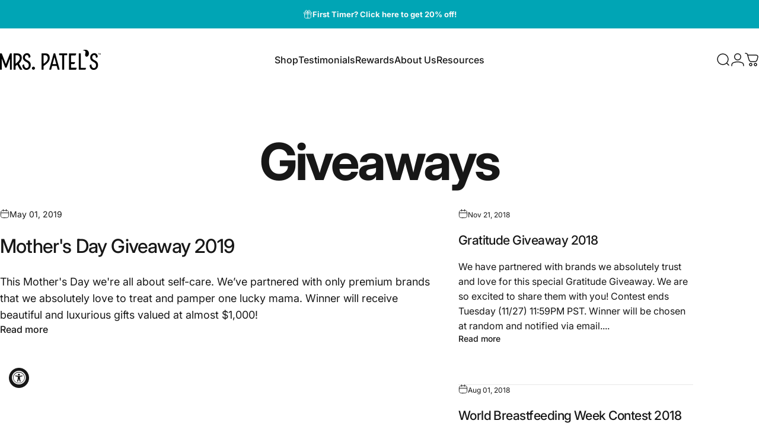

--- FILE ---
content_type: text/html; charset=utf-8
request_url: https://www.mrsmilk.com/?section_id=sections--24258854191397__header
body_size: 7085
content:
<div id="shopify-section-sections--24258854191397__header" class="shopify-section shopify-section-group-header-group header-section"><style>
  #shopify-section-sections--24258854191397__header {
    --section-padding-top: 32px;
    --section-padding-bottom: 32px;
    --color-background: 255 255 255;
    --color-foreground: 23 23 23;
    --color-transparent: 255 255 255;
  }
</style><menu-drawer id="MenuDrawer" class="menu-drawer drawer drawer--start z-30 fixed bottom-0 left-0 h-full w-full pointer-events-none"
  data-section-id="sections--24258854191397__header"
  hidden
>
  <overlay-element class="overlay fixed-modal invisible opacity-0 fixed bottom-0 left-0 w-full h-screen pointer-events-none" aria-controls="MenuDrawer" aria-expanded="false"></overlay-element>
  <div class="drawer__inner z-10 absolute top-0 flex flex-col w-full h-full overflow-hidden">
    <gesture-element class="drawer__header flex justify-between opacity-0 invisible relative">
      <span class="drawer__title heading lg:text-3xl text-2xl leading-none tracking-tight"></span>
      <button class="button button--secondary button--close drawer__close hidden sm:flex items-center justify-center" type="button" is="hover-button" aria-controls="MenuDrawer" aria-expanded="false" aria-label="Close">
        <span class="btn-fill" data-fill></span>
        <span class="btn-text"><svg class="icon icon-close icon-sm" viewBox="0 0 20 20" stroke="currentColor" fill="none" xmlns="http://www.w3.org/2000/svg">
      <path stroke-linecap="round" stroke-linejoin="round" d="M5 15L15 5M5 5L15 15"></path>
    </svg></span>
      </button>
    </gesture-element>
    <div class="drawer__content opacity-0 invisible flex flex-col h-full grow shrink">
      <nav class="relative grow overflow-hidden" role="navigation">
        <ul class="drawer__scrollable drawer__menu relative w-full h-full" role="list" data-parent><li class="drawer__menu-group"><details is="menu-details">
  <summary class="drawer__menu-item block cursor-pointer relative" aria-expanded="false">
    <button type="button" class="heading text-2xl leading-none tracking-tight">Shop</button>
  </summary>
  <div class="drawer__submenu z-1 absolute top-0 left-0 flex flex-col w-full h-full" data-parent>
    <button type="button" class="tracking-tight heading text-base shrink-0 flex items-center gap-3 w-full" data-close>Shop</button><ul id="DrawerSubMenu-sections--24258854191397__header-1" class="drawer__scrollable flex flex-col h-full"><li class="drawer__menu-group"><a class="drawer__menu-item block heading text-2xl leading-none tracking-tight" href="/products/lactation-cookies-chocolate-chai">Lactation Cookies</a></li><li class="drawer__menu-group"><details is="menu-details">
                  <summary class="drawer__menu-item block heading text-2xl leading-none tracking-tight cursor-pointer relative" aria-expanded="false">Lactation Treats</summary>
                  <div class="drawer__submenu z-1 absolute top-0 left-0 flex flex-col w-full h-full">
                    <button type="button" class="tracking-tight heading text-base flex items-center gap-3 w-full" data-close>Lactation Treats</button>
                    <ul class="drawer__scrollable flex flex-col h-full"><li class="drawer__menu-group">
                          <a class="drawer__menu-item block heading text-2xl leading-none tracking-tight" href="/products/lactation-treats-chocolate">Chocolate</a>
                        </li><li class="drawer__menu-group">
                          <a class="drawer__menu-item block heading text-2xl leading-none tracking-tight" href="/products/lactation-treats-salted-caramel-dark">Salted Caramel Dark</a>
                        </li><li class="drawer__menu-group">
                          <a class="drawer__menu-item block heading text-2xl leading-none tracking-tight" href="/products/lactation-treats-salted-caramel-white">Salted Caramel White</a>
                        </li><li class="drawer__menu-group">
                          <a class="drawer__menu-item block heading text-2xl leading-none tracking-tight" href="/products/lactation-treats-combo-pb-chocolate">Combo Pack</a>
                        </li><li class="drawer__menu-group">
                          <a class="drawer__menu-item block heading text-2xl leading-none tracking-tight" href="/products/lactation-treats-combo">Multi Pack</a>
                        </li><li class="drawer__menu-group">
                          <a class="drawer__menu-item block heading text-2xl leading-none tracking-tight" href="/products/lactation-treats-gluten-free-vegan-chocolate">Gluten-Free &amp; Vegan Chocolate</a>
                        </li><li class="drawer__menu-group">
                          <a class="drawer__menu-item block heading text-2xl leading-none tracking-tight" href="/products/lactation-treats-gluten-free-vegan-original">Gluten-Free &amp; Vegan Original</a>
                        </li><li class="drawer__menu-group">
                          <a class="drawer__menu-item block heading text-2xl leading-none tracking-tight" href="/products/lactation-treats-original">Original</a>
                        </li><li class="drawer__menu-group">
                          <a class="drawer__menu-item block heading text-2xl leading-none tracking-tight" href="/products/lactation-treats-peanut-butter">Peanut Butter</a>
                        </li></ul>
                  </div>
                </details></li><li class="drawer__menu-group"><details is="menu-details">
                  <summary class="drawer__menu-item block heading text-2xl leading-none tracking-tight cursor-pointer relative" aria-expanded="false">Lactation Teas</summary>
                  <div class="drawer__submenu z-1 absolute top-0 left-0 flex flex-col w-full h-full">
                    <button type="button" class="tracking-tight heading text-base flex items-center gap-3 w-full" data-close>Lactation Teas</button>
                    <ul class="drawer__scrollable flex flex-col h-full"><li class="drawer__menu-group">
                          <a class="drawer__menu-item block heading text-2xl leading-none tracking-tight" href="/products/lactation-tea-chai-spice">Chai Spice</a>
                        </li><li class="drawer__menu-group">
                          <a class="drawer__menu-item block heading text-2xl leading-none tracking-tight" href="/products/lactation-tea-herbal-blend">Herbal Blend</a>
                        </li></ul>
                  </div>
                </details></li><li class="drawer__menu-group"><a class="drawer__menu-item block heading text-2xl leading-none tracking-tight" href="/products/lactation-sprinkle-munch-crunch">Lactation Sprinkle</a></li><li class="drawer__menu-group"><details is="menu-details">
                  <summary class="drawer__menu-item block heading text-2xl leading-none tracking-tight cursor-pointer relative" aria-expanded="false">Package Deals</summary>
                  <div class="drawer__submenu z-1 absolute top-0 left-0 flex flex-col w-full h-full">
                    <button type="button" class="tracking-tight heading text-base flex items-center gap-3 w-full" data-close>Package Deals</button>
                    <ul class="drawer__scrollable flex flex-col h-full"><li class="drawer__menu-group">
                          <a class="drawer__menu-item block heading text-2xl leading-none tracking-tight" href="/products/package-deals-bundle">The Bundle</a>
                        </li><li class="drawer__menu-group">
                          <a class="drawer__menu-item block heading text-2xl leading-none tracking-tight" href="/products/package-deals-gift">Gift Packages</a>
                        </li><li class="drawer__menu-group">
                          <a class="drawer__menu-item block heading text-2xl leading-none tracking-tight" href="/products/taster-pack">Taster Pack</a>
                        </li><li class="drawer__menu-group">
                          <a class="drawer__menu-item block heading text-2xl leading-none tracking-tight" href="/products/package-deals-birth-pack">Birth Pack</a>
                        </li></ul>
                  </div>
                </details></li><li class="drawer__menu-group"><details is="menu-details">
                  <summary class="drawer__menu-item block heading text-2xl leading-none tracking-tight cursor-pointer relative" aria-expanded="false">Superbars</summary>
                  <div class="drawer__submenu z-1 absolute top-0 left-0 flex flex-col w-full h-full">
                    <button type="button" class="tracking-tight heading text-base flex items-center gap-3 w-full" data-close>Superbars</button>
                    <ul class="drawer__scrollable flex flex-col h-full"><li class="drawer__menu-group">
                          <a class="drawer__menu-item block heading text-2xl leading-none tracking-tight" href="/products/superbars-white-chocolate-cranberries">White Chocolate &amp; Cranberries</a>
                        </li><li class="drawer__menu-group">
                          <a class="drawer__menu-item block heading text-2xl leading-none tracking-tight" href="/products/superbars-original">Original</a>
                        </li></ul>
                  </div>
                </details></li><li class="drawer__menu-group"><details is="menu-details">
                  <summary class="drawer__menu-item block heading text-2xl leading-none tracking-tight cursor-pointer relative" aria-expanded="false">Pregnancy</summary>
                  <div class="drawer__submenu z-1 absolute top-0 left-0 flex flex-col w-full h-full">
                    <button type="button" class="tracking-tight heading text-base flex items-center gap-3 w-full" data-close>Pregnancy</button>
                    <ul class="drawer__scrollable flex flex-col h-full"><li class="drawer__menu-group">
                          <a class="drawer__menu-item block heading text-2xl leading-none tracking-tight" href="/products/1st-trimester-tea-ginger-rooting">1st Trimester Tea</a>
                        </li><li class="drawer__menu-group">
                          <a class="drawer__menu-item block heading text-2xl leading-none tracking-tight" href="/products/2nd-trimester-tea-peppermint-popping">2nd Trimester Tea</a>
                        </li><li class="drawer__menu-group">
                          <a class="drawer__menu-item block heading text-2xl leading-none tracking-tight" href="/products/3rd-trimester-tea-raspberry-ripening">3rd Trimester Tea</a>
                        </li><li class="drawer__menu-group">
                          <a class="drawer__menu-item block heading text-2xl leading-none tracking-tight" href="/products/the-pregnancy-pack">Pregnancy Pack</a>
                        </li><li class="drawer__menu-group">
                          <a class="drawer__menu-item block heading text-2xl leading-none tracking-tight" href="/products/get-ready-pack">Get Ready Pack</a>
                        </li></ul>
                  </div>
                </details></li><li class="drawer__menu-group"><details is="menu-details">
                  <summary class="drawer__menu-item block heading text-2xl leading-none tracking-tight cursor-pointer relative" aria-expanded="false">Special Diets</summary>
                  <div class="drawer__submenu z-1 absolute top-0 left-0 flex flex-col w-full h-full">
                    <button type="button" class="tracking-tight heading text-base flex items-center gap-3 w-full" data-close>Special Diets</button>
                    <ul class="drawer__scrollable flex flex-col h-full"><li class="drawer__menu-group">
                          <a class="drawer__menu-item block heading text-2xl leading-none tracking-tight" href="/collections/gluten-free">Gluten Free</a>
                        </li><li class="drawer__menu-group">
                          <a class="drawer__menu-item block heading text-2xl leading-none tracking-tight" href="/collections/fenugreek-free">Fenugreek Free</a>
                        </li><li class="drawer__menu-group">
                          <a class="drawer__menu-item block heading text-2xl leading-none tracking-tight" href="/collections/dairy-free">Dairy Free</a>
                        </li><li class="drawer__menu-group">
                          <a class="drawer__menu-item block heading text-2xl leading-none tracking-tight" href="/collections/nut-free">Nut Free</a>
                        </li></ul>
                  </div>
                </details></li><li class="drawer__menu-group"><details is="menu-details">
                  <summary class="drawer__menu-item block heading text-2xl leading-none tracking-tight cursor-pointer relative" aria-expanded="false">Merchandise</summary>
                  <div class="drawer__submenu z-1 absolute top-0 left-0 flex flex-col w-full h-full">
                    <button type="button" class="tracking-tight heading text-base flex items-center gap-3 w-full" data-close>Merchandise</button>
                    <ul class="drawer__scrollable flex flex-col h-full"><li class="drawer__menu-group">
                          <a class="drawer__menu-item block heading text-2xl leading-none tracking-tight" href="/collections/t-shirts">T-Shirts</a>
                        </li><li class="drawer__menu-group">
                          <a class="drawer__menu-item block heading text-2xl leading-none tracking-tight" href="/collections/headwear">Headwear</a>
                        </li><li class="drawer__menu-group">
                          <a class="drawer__menu-item block heading text-2xl leading-none tracking-tight" href="/collections/drinkware">Drinkware</a>
                        </li><li class="drawer__menu-group">
                          <a class="drawer__menu-item block heading text-2xl leading-none tracking-tight" href="/collections/accessories">Accessories</a>
                        </li></ul>
                  </div>
                </details></li><li class="drawer__menu-group"><a class="drawer__menu-item block heading text-2xl leading-none tracking-tight" href="/products/gift-card">Gift Card</a></li></ul></div>
</details>
</li><li class="drawer__menu-group"><details is="menu-details">
  <summary class="drawer__menu-item block cursor-pointer relative" aria-expanded="false">
    <button type="button" class="heading text-2xl leading-none tracking-tight">Testimonials</button>
  </summary>
  <div class="drawer__submenu z-1 absolute top-0 left-0 flex flex-col w-full h-full" data-parent>
    <button type="button" class="tracking-tight heading text-base shrink-0 flex items-center gap-3 w-full" data-close>Testimonials</button><ul id="DrawerSubMenu-sections--24258854191397__header-2" class="drawer__scrollable flex flex-col h-full"><li class="drawer__menu-group"><a class="drawer__menu-item block heading text-2xl leading-none tracking-tight" href="/pages/testimonials">Healthcare Professionals</a></li><li class="drawer__menu-group"><a class="drawer__menu-item block heading text-2xl leading-none tracking-tight" href="/pages/testimonials-moms-like-you">Moms Like You</a></li><li class="drawer__menu-group"><a class="drawer__menu-item block heading text-2xl leading-none tracking-tight" href="/pages/reviews">Customer Reviews</a></li></ul></div>
</details>
</li><li class="drawer__menu-group"><details is="menu-details">
  <summary class="drawer__menu-item block cursor-pointer relative" aria-expanded="false">
    <button type="button" class="heading text-2xl leading-none tracking-tight">Rewards</button>
  </summary>
  <div class="drawer__submenu z-1 absolute top-0 left-0 flex flex-col w-full h-full" data-parent>
    <button type="button" class="tracking-tight heading text-base shrink-0 flex items-center gap-3 w-full" data-close>Rewards</button><ul id="DrawerSubMenu-sections--24258854191397__header-3" class="drawer__scrollable flex flex-col h-full"><li class="drawer__menu-group"><a class="drawer__menu-item block heading text-2xl leading-none tracking-tight" href="/pages/rewards">Rewards Program</a></li><li class="drawer__menu-group"><a class="drawer__menu-item block heading text-2xl leading-none tracking-tight" href="/pages/refer">Give $10, Get $10</a></li><li class="drawer__menu-group"><a class="drawer__menu-item block heading text-2xl leading-none tracking-tight" href="/pages/rewards-faq">Rewards FAQ</a></li></ul></div>
</details>
</li><li class="drawer__menu-group"><details is="menu-details">
  <summary class="drawer__menu-item block cursor-pointer relative" aria-expanded="false">
    <button type="button" class="heading text-2xl leading-none tracking-tight">About Us</button>
  </summary>
  <div class="drawer__submenu z-1 absolute top-0 left-0 flex flex-col w-full h-full" data-parent>
    <button type="button" class="tracking-tight heading text-base shrink-0 flex items-center gap-3 w-full" data-close>About Us</button><ul id="DrawerSubMenu-sections--24258854191397__header-4" class="drawer__scrollable flex flex-col h-full"><li class="drawer__menu-group"><a class="drawer__menu-item block heading text-2xl leading-none tracking-tight" href="/pages/about-us">Our Story</a></li><li class="drawer__menu-group"><a class="drawer__menu-item block heading text-2xl leading-none tracking-tight" href="/blogs/news/76473731-press-reviews">Press &amp; Reviews</a></li><li class="drawer__menu-group"><a class="drawer__menu-item block heading text-2xl leading-none tracking-tight" href="/pages/benefits">Benefits Of Our Ingredients</a></li></ul></div>
</details>
</li><li class="drawer__menu-group"><details is="menu-details">
  <summary class="drawer__menu-item block cursor-pointer relative" aria-expanded="false">
    <button type="button" class="heading text-2xl leading-none tracking-tight">Resources</button>
  </summary>
  <div class="drawer__submenu z-1 absolute top-0 left-0 flex flex-col w-full h-full" data-parent>
    <button type="button" class="tracking-tight heading text-base shrink-0 flex items-center gap-3 w-full" data-close>Resources</button><ul id="DrawerSubMenu-sections--24258854191397__header-5" class="drawer__scrollable flex flex-col h-full"><li class="drawer__menu-group"><a class="drawer__menu-item block heading text-2xl leading-none tracking-tight" href="/pages/faq">FAQ</a></li><li class="drawer__menu-group"><a class="drawer__menu-item block heading text-2xl leading-none tracking-tight" href="/blogs/articles">Blog</a></li><li class="drawer__menu-group"><a class="drawer__menu-item block heading text-2xl leading-none tracking-tight" href="https://www.mrsmilk.com/apps/collective/retailer-referral">Resellers</a></li><li class="drawer__menu-group"><a class="drawer__menu-item block heading text-2xl leading-none tracking-tight" href="/pages/wholesale">Wholesale</a></li></ul></div>
</details>
</li></ul>
      </nav>
      <div class="drawer__footer grid w-full"><div class="drawer__footer-bottom flex items-center justify-between gap-6"><a href="/account/login" class="button button--primary icon-with-text" is="hover-link" rel="nofollow">
              <span class="btn-fill" data-fill></span>
              <span class="btn-text"><svg class="icon icon-account-2 icon-xs" viewBox="0 0 16 17" stroke="currentColor" fill="none" xmlns="http://www.w3.org/2000/svg">
      <rect width="6.5" height="6.5" x="4.75" y="1.917" rx="3.25"></rect>
      <path stroke-linecap="round" d="M8 10.834c1 0 2.667.222 3 .333.333.11 2.467.533 3 1.333.667 1 .667 1.334.667 2.667M8 10.834c-1 0-2.667.222-3 .333-.333.11-2.467.533-3 1.333-.667 1-.667 1.334-.667 2.667"></path>
    </svg>Login</span>
            </a><ul class="flex flex-wrap items-center gap-6"><li><a href="https://www.facebook.com/MrsPatels" class="social_platform block relative" is="magnet-link" title="Mrs. Patel&amp;#39;s on Facebook"><svg class="icon icon-facebook icon-sm" viewBox="0 0 24 24" stroke="none" fill="currentColor" xmlns="http://www.w3.org/2000/svg">
      <path d="M9.03153 23L9 13H5V9H9V6.5C9 2.7886 11.2983 1 14.6091 1C16.1951 1 17.5581 1.11807 17.9553 1.17085V5.04948L15.6591 5.05052C13.8584 5.05052 13.5098 5.90614 13.5098 7.16171V9H18.75L16.75 13H13.5098V23H9.03153Z"/>
    </svg><span class="sr-only">Facebook</span>
        </a>
      </li><li><a href="https://www.twitter.com/mrspatels" class="social_platform block relative" is="magnet-link" title="Mrs. Patel&amp;#39;s on X (Twitter)"><svg class="icon icon-twitter icon-sm" viewBox="0 0 24 24" stroke="none" fill="currentColor" xmlns="http://www.w3.org/2000/svg">
      <path d="M13.8984 10.4679L21.3339 2H19.5687L13.1074 9.35221L7.95337 2H2L9.80183 13.1157L2 22H3.7652L10.5845 14.2315L16.03 22H21.9833M4.398 3.29892H7.10408L19.5687 20.7594H16.8626"/>
    </svg><span class="sr-only">X (Twitter)</span>
        </a>
      </li><li><a href="https://www.instagram.com/mrspatels/" class="social_platform block relative" is="magnet-link" title="Mrs. Patel&amp;#39;s on Instagram"><svg class="icon icon-instagram icon-sm" viewBox="0 0 24 24" stroke="none" fill="currentColor" xmlns="http://www.w3.org/2000/svg">
      <path d="M12 2.98C14.94 2.98 15.28 2.99 16.44 3.04C17.14 3.04 17.83 3.18 18.48 3.42C18.96 3.6 19.39 3.88 19.75 4.24C20.12 4.59 20.4 5.03 20.57 5.51C20.81 6.16 20.94 6.85 20.95 7.55C21 8.71 21.01 9.06 21.01 12C21.01 14.94 21 15.28 20.95 16.44C20.95 17.14 20.81 17.83 20.57 18.48C20.39 18.95 20.11 19.39 19.75 19.75C19.39 20.11 18.96 20.39 18.48 20.57C17.83 20.81 17.14 20.94 16.44 20.95C15.28 21 14.93 21.01 12 21.01C9.07 21.01 8.72 21 7.55 20.95C6.85 20.95 6.16 20.81 5.51 20.57C5.03 20.39 4.6 20.11 4.24 19.75C3.87 19.4 3.59 18.96 3.42 18.48C3.18 17.83 3.05 17.14 3.04 16.44C2.99 15.28 2.98 14.93 2.98 12C2.98 9.07 2.99 8.72 3.04 7.55C3.04 6.85 3.18 6.16 3.42 5.51C3.6 5.03 3.88 4.6 4.24 4.24C4.59 3.87 5.03 3.59 5.51 3.42C6.16 3.18 6.85 3.05 7.55 3.04C8.71 2.99 9.06 2.98 12 2.98ZM12 1C9.01 1 8.64 1.01 7.47 1.07C6.56 1.09 5.65 1.26 4.8 1.58C4.07 1.86 3.4 2.3 2.85 2.85C2.3 3.41 1.86 4.07 1.58 4.8C1.26 5.65 1.09 6.56 1.07 7.47C1.02 8.64 1 9.01 1 12C1 14.99 1.01 15.36 1.07 16.53C1.09 17.44 1.26 18.35 1.58 19.2C1.86 19.93 2.3 20.6 2.85 21.15C3.41 21.7 4.07 22.14 4.8 22.42C5.65 22.74 6.56 22.91 7.47 22.93C8.64 22.98 9.01 23 12 23C14.99 23 15.36 22.99 16.53 22.93C17.44 22.91 18.35 22.74 19.2 22.42C19.93 22.14 20.6 21.7 21.15 21.15C21.7 20.59 22.14 19.93 22.42 19.2C22.74 18.35 22.91 17.44 22.93 16.53C22.98 15.36 23 14.99 23 12C23 9.01 22.99 8.64 22.93 7.47C22.91 6.56 22.74 5.65 22.42 4.8C22.14 4.07 21.7 3.4 21.15 2.85C20.59 2.3 19.93 1.86 19.2 1.58C18.35 1.26 17.44 1.09 16.53 1.07C15.36 1.02 14.99 1 12 1ZM12 6.35C10.88 6.35 9.79 6.68 8.86 7.3C7.93 7.92 7.21 8.8 6.78 9.84C6.35 10.87 6.24 12.01 6.46 13.1C6.68 14.2 7.22 15.2 8.01 15.99C8.8 16.78 9.81 17.32 10.9 17.54C12 17.76 13.13 17.65 14.16 17.22C15.19 16.79 16.07 16.07 16.7 15.14C17.32 14.21 17.65 13.12 17.65 12C17.65 10.5 17.05 9.06 16 8.01C14.94 6.95 13.5 6.36 12.01 6.36L12 6.35ZM12 15.67C11.27 15.67 10.57 15.45 9.96 15.05C9.36 14.65 8.89 14.07 8.61 13.4C8.33 12.73 8.26 11.99 8.4 11.28C8.54 10.57 8.89 9.92 9.4 9.4C9.91 8.88 10.57 8.54 11.28 8.4C11.99 8.26 12.73 8.33 13.4 8.61C14.07 8.89 14.64 9.36 15.05 9.96C15.45 10.56 15.67 11.27 15.67 12C15.67 12.97 15.28 13.91 14.6 14.59C13.91 15.28 12.98 15.66 12.01 15.66L12 15.67ZM17.87 7.45C18.6 7.45 19.19 6.86 19.19 6.13C19.19 5.4 18.6 4.81 17.87 4.81C17.14 4.81 16.55 5.4 16.55 6.13C16.55 6.86 17.14 7.45 17.87 7.45Z"/>
    </svg><span class="sr-only">Instagram</span>
        </a>
      </li><li><a href="https://www.youtube.com/@mrspatels" class="social_platform block relative" is="magnet-link" title="Mrs. Patel&amp;#39;s on YouTube"><svg class="icon icon-youtube icon-sm" viewBox="0 0 24 24" stroke="none" fill="currentColor" xmlns="http://www.w3.org/2000/svg">
      <path d="M23.8 7.6C23.8 7.6 23.6 5.9 22.8 5.2C21.9 4.2 20.9 4.2 20.4 4.2C17 4 12 4 12 4C12 4 7 4 3.6 4.2C3.1 4.3 2.1 4.3 1.2 5.2C0.5 5.9 0.2 7.6 0.2 7.6C0.2 7.6 0 9.5 0 11.5V13.3C0 15.2 0.2 17.2 0.2 17.2C0.2 17.2 0.4 18.9 1.2 19.6C2.1 20.6 3.3 20.5 3.8 20.6C5.7 20.8 12 20.8 12 20.8C12 20.8 17 20.8 20.4 20.5C20.9 20.4 21.9 20.4 22.8 19.5C23.5 18.8 23.8 17.1 23.8 17.1C23.8 17.1 24 15.2 24 13.2V11.4C24 9.5 23.8 7.6 23.8 7.6ZM9.5 15.5V8.8L16 12.2L9.5 15.5Z"/>
    </svg><span class="sr-only">YouTube</span>
        </a>
      </li><li><a href="https://www.tiktok.com/@mrspatels" class="social_platform block relative" is="magnet-link" title="Mrs. Patel&amp;#39;s on TikTok"><svg class="icon icon-tiktok icon-sm" viewBox="0 0 24 24" stroke="none" fill="currentColor" xmlns="http://www.w3.org/2000/svg">
      <path d="M10.6315 8.937V13.059C10.1123 12.9221 9.56911 12.9034 9.0418 13.0044C8.5145 13.1054 8.01657 13.3234 7.58473 13.6424C7.15288 13.9613 6.79813 14.3732 6.54661 14.8475C6.2951 15.3218 6.15324 15.8466 6.13148 16.383C6.10175 16.8449 6.17125 17.3078 6.33531 17.7405C6.49938 18.1733 6.7542 18.5659 7.08266 18.892C7.41111 19.2181 7.80557 19.4701 8.23952 19.631C8.67346 19.7919 9.13684 19.8581 9.59848 19.825C10.0648 19.8608 10.5333 19.7949 10.9717 19.6319C11.41 19.4689 11.8078 19.2126 12.1374 18.8809C12.4671 18.5491 12.7208 18.1498 12.881 17.7104C13.0413 17.271 13.1042 16.8021 13.0655 16.336V0H17.1425C17.8355 4.315 19.9935 5.316 22.8825 5.778V9.913C20.8804 9.74881 18.9491 9.09645 17.2575 8.013V16.18C17.2575 19.88 15.0675 24 9.63048 24C8.61045 23.9955 7.60156 23.7875 6.66297 23.3881C5.72437 22.9886 4.87496 22.4059 4.16451 21.6739C3.45407 20.942 2.89689 20.0755 2.52563 19.1254C2.15438 18.1754 1.97652 17.1607 2.00248 16.141C2.03479 15.0794 2.29174 14.0366 2.75639 13.0815C3.22105 12.1265 3.88285 11.2807 4.69819 10.6C5.51352 9.9193 6.46387 9.41915 7.48658 9.1325C8.50929 8.84586 9.58114 8.77923 10.6315 8.937Z"/>
    </svg><span class="sr-only">TikTok</span>
        </a>
      </li><li><a href="https://www.pinterest.com/mrspatels/" class="social_platform block relative" is="magnet-link" title="Mrs. Patel&amp;#39;s on Pinterest"><svg class="icon icon-pinterest icon-sm" viewBox="0 0 24 24" stroke="none" fill="currentColor" xmlns="http://www.w3.org/2000/svg">
      <path d="M12 1C5.95 1 1 5.95 1 12C1 16.675 3.93333 20.6167 7.96667 22.2667C7.875 21.4417 7.78333 20.0667 7.96667 19.15C8.15 18.325 9.25 13.65 9.25 13.65C9.25 13.65 8.975 12.9167 8.975 12C8.975 10.4417 9.89167 9.34167 10.9917 9.34167C11.9083 9.34167 12.3667 10.075 12.3667 10.9C12.3667 11.8167 11.725 13.2833 11.45 14.5667C11.175 15.6667 12 16.5833 13.1 16.5833C15.025 16.5833 16.5833 14.5667 16.5833 11.5417C16.5833 8.88333 14.6583 7.05 12 7.05C8.88333 7.05 7.05 9.43333 7.05 11.8167C7.05 12.7333 7.41667 13.7417 7.875 14.2917C7.96667 14.3833 7.96667 14.475 7.96667 14.5667C7.875 14.9333 7.69167 15.6667 7.69167 15.85C7.6 16.0333 7.50833 16.125 7.325 16.0333C5.95 15.3917 5.125 13.375 5.125 11.8167C5.125 8.33333 7.69167 5.125 12.3667 5.125C16.2167 5.125 19.15 7.875 19.15 11.45C19.15 15.2083 16.7667 18.325 13.4667 18.325C12.3667 18.325 11.2667 17.775 10.9 17.0417C10.9 17.0417 10.35 19.15 10.2583 19.7C9.98333 20.6167 9.34167 21.8083 8.88333 22.5417C9.8 22.8167 10.9 23 12 23C18.05 23 23 18.05 23 12C23 5.95 18.05 1 12 1Z"/>
    </svg><span class="sr-only">Pinterest</span>
        </a>
      </li></ul></div>
      </div>
    </div>
  </div>
</menu-drawer>
<header data-section-id="sections--24258854191397__header" class="header header--left-center mobile:header--center page-width page-width--full section section--padding grid items-center z-20 relative w-full" is="sticky-header" data-sticky-type="always"><div class="header__icons header__icons--start flex justify-start z-2">
  <div class="header__buttons flex items-center gap-1d5"><a href="/search" class="search-drawer-button flex items-center justify-center" is="magnet-link" aria-controls="SearchDrawer" aria-expanded="false" >
        <span class="sr-only">Search</span><svg class="icon icon-search icon-lg" viewBox="0 0 24 24" stroke="currentColor" fill="none" xmlns="http://www.w3.org/2000/svg">
      <path stroke-linecap="round" d="m21 21-3.636-3.636m0 0A9 9 0 1 0 4.636 4.636a9 9 0 0 0 12.728 12.728Z"></path>
    </svg></a><button class="menu-drawer-button flex items-center justify-center" type="button" is="magnet-button" aria-controls="MenuDrawer" aria-expanded="false">
        <span class="sr-only">Site navigation</span><svg class="icon icon-hamburger icon-lg" viewBox="0 0 24 24" stroke="currentColor" fill="none" xmlns="http://www.w3.org/2000/svg">
      <path stroke-linecap="round" d="M3 6H21M3 12H11M3 18H16"></path>
    </svg></button></div>
</div>
<h1 class="header__logo flex justify-center z-2" itemscope itemtype="http://schema.org/Organization">
    <span class="sr-only">Mrs. Patel&#39;s</span><a
      href="/"
      itemprop="url"
      class="header__logo-link flex items-center relative"
    >
      <span class="sr-only">Mrs. Patel&#39;s</span><img src="//www.mrsmilk.com/cdn/shop/files/MP-Logo-Black_54100ca1-2d7e-4f28-9bb2-546f57e622e3.png?v=1674697169&amp;width=1314" alt="" srcset="//www.mrsmilk.com/cdn/shop/files/MP-Logo-Black_54100ca1-2d7e-4f28-9bb2-546f57e622e3.png?v=1674697169&amp;width=170 170w, //www.mrsmilk.com/cdn/shop/files/MP-Logo-Black_54100ca1-2d7e-4f28-9bb2-546f57e622e3.png?v=1674697169&amp;width=340 340w" width="1314" height="266" loading="eager" sizes="170px" style="max-height: 34.41400304414003px;max-width: 170px;" itemprop="logo" is="lazy-image" class="logo hidden md:block"><img src="//www.mrsmilk.com/cdn/shop/files/MP-Logo-Black_54100ca1-2d7e-4f28-9bb2-546f57e622e3.png?v=1674697169&amp;width=1314" alt="" srcset="//www.mrsmilk.com/cdn/shop/files/MP-Logo-Black_54100ca1-2d7e-4f28-9bb2-546f57e622e3.png?v=1674697169&amp;width=140 140w, //www.mrsmilk.com/cdn/shop/files/MP-Logo-Black_54100ca1-2d7e-4f28-9bb2-546f57e622e3.png?v=1674697169&amp;width=280 280w" width="1314" height="266" loading="eager" sizes="140px" style="max-height: 28.34094368340944px;max-width: 140px;" itemprop="logo" is="lazy-image" class="logo md:hidden"></a></h1><div class="header__navigation hidden lg:flex lg:gap-5 lg:justify-start">
    <nav class="header__menu hidden lg:flex" role="navigation" aria-label="Primary"><ul class="flex flex-wrap list-menu with-block"><li>
        <details is="details-mega" trigger="hover" level="top" >
          <summary data-link="/collections/products" class="z-2 relative rounded-full">
            <button type="button" class="menu__item text-sm-lg flex items-center font-medium z-2 relative cursor-pointer" is="api-magnet-button" data-id="HeaderNavMega-sections--24258854191397__header-1-start" data-section-id="sections--24258854191397__header" data-magnet="0" tabindex="-1">
              <span class="btn-text" data-text>Shop</span><span class="btn-text btn-duplicate">Shop</span></button>
          </summary>
          <div class="mega-menu absolute top-0 left-0 w-full max-w-full overflow-hidden pointer-events-none"><div class="mega-menu__container invisible"><ul id="HeaderNavMega-sections--24258854191397__header-1-start" class="mega-menu__list page-width page-width--full flex flex-wrap w-full h-full overflow-hidden" role="list" tabindex="-1"><li class="mega-menu__item mega-menu__item--nav mega-menu__item--medium mega-menu__item--full opacity-0 w-full grid">
            <ul class="mega-menu__nav flex flex-wrap"><li class="mega-menu__nav-item opacity-0"><a href="/collections/breastfeeding" class="media media--wide block relative overflow-hidden"><img src="//www.mrsmilk.com/cdn/shop/collections/Breastfeeding01.jpg?v=1743402445&amp;width=3600" alt="Breastfeeding" srcset="//www.mrsmilk.com/cdn/shop/collections/Breastfeeding01.jpg?v=1743402445&amp;width=180 180w, //www.mrsmilk.com/cdn/shop/collections/Breastfeeding01.jpg?v=1743402445&amp;width=360 360w, //www.mrsmilk.com/cdn/shop/collections/Breastfeeding01.jpg?v=1743402445&amp;width=540 540w, //www.mrsmilk.com/cdn/shop/collections/Breastfeeding01.jpg?v=1743402445&amp;width=720 720w, //www.mrsmilk.com/cdn/shop/collections/Breastfeeding01.jpg?v=1743402445&amp;width=900 900w, //www.mrsmilk.com/cdn/shop/collections/Breastfeeding01.jpg?v=1743402445&amp;width=1080 1080w" width="3600" height="1600" loading="lazy" is="lazy-image"></a><a href="/collections/breastfeeding" class="heading reversed-link text-base-xl leading-tight tracking-tight">Breastfeeding</a><ul><li>
                          <a href="/products/lactation-cookies-chocolate-chai" class="reversed-link text-base xl:text-lg">Lactation Cookies</a>
                        </li><li>
                          <a href="/collections/lactation-treats" class="reversed-link text-base xl:text-lg">Lactation Treats</a>
                        </li><li>
                          <a href="/collections/lactation-teas" class="reversed-link text-base xl:text-lg">Lactation Teas</a>
                        </li><li>
                          <a href="/products/lactation-sprinkle-munch-crunch" class="reversed-link text-base xl:text-lg">Lactation Sprinkle</a>
                        </li><li>
                          <a href="/collections/packages" class="reversed-link text-base xl:text-lg">Package Deals</a>
                        </li><li>
                          <a href="/products/taster-pack" class="reversed-link text-base xl:text-lg">Taster Pack</a>
                        </li></ul></li><li class="mega-menu__nav-item opacity-0"><a href="/collections/pregnancy" class="media media--wide block relative overflow-hidden"><img src="//www.mrsmilk.com/cdn/shop/collections/Pregnancy01.jpg?v=1743214402&amp;width=3600" alt="Pregnancy" srcset="//www.mrsmilk.com/cdn/shop/collections/Pregnancy01.jpg?v=1743214402&amp;width=180 180w, //www.mrsmilk.com/cdn/shop/collections/Pregnancy01.jpg?v=1743214402&amp;width=360 360w, //www.mrsmilk.com/cdn/shop/collections/Pregnancy01.jpg?v=1743214402&amp;width=540 540w, //www.mrsmilk.com/cdn/shop/collections/Pregnancy01.jpg?v=1743214402&amp;width=720 720w, //www.mrsmilk.com/cdn/shop/collections/Pregnancy01.jpg?v=1743214402&amp;width=900 900w, //www.mrsmilk.com/cdn/shop/collections/Pregnancy01.jpg?v=1743214402&amp;width=1080 1080w" width="3600" height="1600" loading="lazy" is="lazy-image"></a><a href="/collections/pregnancy" class="heading reversed-link text-base-xl leading-tight tracking-tight">Pregnancy</a><ul><li>
                          <a href="/products/1st-trimester-tea-ginger-rooting" class="reversed-link text-base xl:text-lg">1st Trimester Tea</a>
                        </li><li>
                          <a href="/products/2nd-trimester-tea-peppermint-popping" class="reversed-link text-base xl:text-lg">2nd Trimester Tea</a>
                        </li><li>
                          <a href="/products/3rd-trimester-tea-raspberry-ripening" class="reversed-link text-base xl:text-lg">3rd Trimester Tea</a>
                        </li><li>
                          <a href="/products/the-pregnancy-pack" class="reversed-link text-base xl:text-lg">Pregnancy Pack</a>
                        </li><li>
                          <a href="/products/get-ready-pack" class="reversed-link text-base xl:text-lg">Get Ready Pack</a>
                        </li></ul></li><li class="mega-menu__nav-item opacity-0"><a href="/collections/womens-health" class="media media--wide block relative overflow-hidden"><img src="//www.mrsmilk.com/cdn/shop/collections/WomensHealth01.jpg?v=1743214456&amp;width=3600" alt="Women&#39;s Health" srcset="//www.mrsmilk.com/cdn/shop/collections/WomensHealth01.jpg?v=1743214456&amp;width=180 180w, //www.mrsmilk.com/cdn/shop/collections/WomensHealth01.jpg?v=1743214456&amp;width=360 360w, //www.mrsmilk.com/cdn/shop/collections/WomensHealth01.jpg?v=1743214456&amp;width=540 540w, //www.mrsmilk.com/cdn/shop/collections/WomensHealth01.jpg?v=1743214456&amp;width=720 720w, //www.mrsmilk.com/cdn/shop/collections/WomensHealth01.jpg?v=1743214456&amp;width=900 900w, //www.mrsmilk.com/cdn/shop/collections/WomensHealth01.jpg?v=1743214456&amp;width=1080 1080w" width="3600" height="1600" loading="lazy" is="lazy-image"></a><a href="/collections/womens-health" class="heading reversed-link text-base-xl leading-tight tracking-tight">Women&#39;s Health</a><ul><li>
                          <a href="/products/superbars-white-chocolate-cranberries" class="reversed-link text-base xl:text-lg">Superbars - White Chocolate &amp; Cranberries</a>
                        </li><li>
                          <a href="/products/superbars-original" class="reversed-link text-base xl:text-lg">Superbars - Original</a>
                        </li></ul></li><li class="mega-menu__nav-item opacity-0"><a href="/collections/special-diets" class="media media--wide block relative overflow-hidden"><img src="//www.mrsmilk.com/cdn/shop/collections/Collections-SpecialDiets01.jpg?v=1743490715&amp;width=3600" alt="Special Diets" srcset="//www.mrsmilk.com/cdn/shop/collections/Collections-SpecialDiets01.jpg?v=1743490715&amp;width=180 180w, //www.mrsmilk.com/cdn/shop/collections/Collections-SpecialDiets01.jpg?v=1743490715&amp;width=360 360w, //www.mrsmilk.com/cdn/shop/collections/Collections-SpecialDiets01.jpg?v=1743490715&amp;width=540 540w, //www.mrsmilk.com/cdn/shop/collections/Collections-SpecialDiets01.jpg?v=1743490715&amp;width=720 720w, //www.mrsmilk.com/cdn/shop/collections/Collections-SpecialDiets01.jpg?v=1743490715&amp;width=900 900w, //www.mrsmilk.com/cdn/shop/collections/Collections-SpecialDiets01.jpg?v=1743490715&amp;width=1080 1080w" width="3600" height="1600" loading="lazy" is="lazy-image"></a><a href="/collections/special-diets" class="heading reversed-link text-base-xl leading-tight tracking-tight">Special Diets</a><ul><li>
                          <a href="/collections/gluten-free" class="reversed-link text-base xl:text-lg">Gluten Free</a>
                        </li><li>
                          <a href="/collections/fenugreek-free" class="reversed-link text-base xl:text-lg">Fenugreek Free</a>
                        </li><li>
                          <a href="/collections/dairy-free" class="reversed-link text-base xl:text-lg">Dairy Free</a>
                        </li><li>
                          <a href="/collections/nut-free" class="reversed-link text-base xl:text-lg">Nut Free</a>
                        </li></ul></li><li class="mega-menu__nav-item opacity-0"><a href="/collections/merchandise" class="media media--wide block relative overflow-hidden"><img src="//www.mrsmilk.com/cdn/shop/collections/Cover-Desktop-Merchandise-1800x800.png?v=1743488223&amp;width=3600" alt="Merchandise" srcset="//www.mrsmilk.com/cdn/shop/collections/Cover-Desktop-Merchandise-1800x800.png?v=1743488223&amp;width=180 180w, //www.mrsmilk.com/cdn/shop/collections/Cover-Desktop-Merchandise-1800x800.png?v=1743488223&amp;width=360 360w, //www.mrsmilk.com/cdn/shop/collections/Cover-Desktop-Merchandise-1800x800.png?v=1743488223&amp;width=540 540w, //www.mrsmilk.com/cdn/shop/collections/Cover-Desktop-Merchandise-1800x800.png?v=1743488223&amp;width=720 720w, //www.mrsmilk.com/cdn/shop/collections/Cover-Desktop-Merchandise-1800x800.png?v=1743488223&amp;width=900 900w, //www.mrsmilk.com/cdn/shop/collections/Cover-Desktop-Merchandise-1800x800.png?v=1743488223&amp;width=1080 1080w" width="3600" height="1600" loading="lazy" is="lazy-image"></a><a href="/collections/merchandise" class="heading reversed-link text-base-xl leading-tight tracking-tight">Merchandise</a><ul><li>
                          <a href="/collections/t-shirts" class="reversed-link text-base xl:text-lg">T-Shirts</a>
                        </li><li>
                          <a href="/collections/headwear" class="reversed-link text-base xl:text-lg">Headwear</a>
                        </li><li>
                          <a href="/collections/drinkware" class="reversed-link text-base xl:text-lg">Drinkware</a>
                        </li><li>
                          <a href="/collections/accessories" class="reversed-link text-base xl:text-lg">Accessories</a>
                        </li><li>
                          <a href="/products/gift-card" class="reversed-link text-base xl:text-lg">Gift Card</a>
                        </li></ul></li></ul></li></ul></div></div>
        </details>
      </li><li>
        <details is="details-dropdown" trigger="hover" level="top">
          <summary data-link="/pages/testimonials" class="z-2 relative rounded-full">
            <button type="button" class="menu__item text-sm-lg flex items-center font-medium z-2 relative cursor-pointer" is="magnet-button" data-magnet="0" tabindex="-1">
              <span class="btn-text" data-text>Testimonials</span><span class="btn-text btn-duplicate">Testimonials</span></button>
          </summary>
          <div id="DropdownMenu-sections--24258854191397__header-2-start" class="dropdown opacity-0 invisible absolute top-0 max-w-full pointer-events-none">
            <div class="dropdown__container relative"><span class="dropdown__corner corner left top flex absolute pointer-events-none">
  <svg class="w-full h-auto" viewBox="0 0 101 101" stroke="none" fill="currentColor" xmlns="http://www.w3.org/2000/svg">
    <path fill-rule="evenodd" clip-rule="evenodd" d="M101 0H0V101H1C1 45.7715 45.7715 1 101 1V0Z"></path>
    <path d="M1 101C1 45.7715 45.7715 1 101 1" fill="none"></path>
  </svg>
</span>
<span class="dropdown__corner corner right top flex absolute pointer-events-none">
  <svg class="w-full h-auto" viewBox="0 0 101 101" stroke="none" fill="currentColor" xmlns="http://www.w3.org/2000/svg">
    <path fill-rule="evenodd" clip-rule="evenodd" d="M101 0H0V101H1C1 45.7715 45.7715 1 101 1V0Z"></path>
    <path d="M1 101C1 45.7715 45.7715 1 101 1" fill="none"></path>
  </svg>
</span><ul class="dropdown__nav flex flex-col gap-1d5 xl:gap-2" role="list"><li class="opacity-0">
                      <p>
                        <a href="/pages/testimonials" class="reversed-link text-sm-base">Healthcare Professionals</a>
                      </p>
                    </li><li class="opacity-0">
                      <p>
                        <a href="/pages/testimonials-moms-like-you" class="reversed-link text-sm-base">Moms Like You</a>
                      </p>
                    </li><li class="opacity-0">
                      <p>
                        <a href="/pages/reviews" class="reversed-link text-sm-base">Customer Reviews</a>
                      </p>
                    </li></ul>
            </div>
          </div>
        </details>
      </li><li>
        <details is="details-dropdown" trigger="hover" level="top">
          <summary data-link="/pages/rewards" class="z-2 relative rounded-full">
            <button type="button" class="menu__item text-sm-lg flex items-center font-medium z-2 relative cursor-pointer" is="magnet-button" data-magnet="0" tabindex="-1">
              <span class="btn-text" data-text>Rewards</span><span class="btn-text btn-duplicate">Rewards</span></button>
          </summary>
          <div id="DropdownMenu-sections--24258854191397__header-3-start" class="dropdown opacity-0 invisible absolute top-0 max-w-full pointer-events-none">
            <div class="dropdown__container relative"><span class="dropdown__corner corner left top flex absolute pointer-events-none">
  <svg class="w-full h-auto" viewBox="0 0 101 101" stroke="none" fill="currentColor" xmlns="http://www.w3.org/2000/svg">
    <path fill-rule="evenodd" clip-rule="evenodd" d="M101 0H0V101H1C1 45.7715 45.7715 1 101 1V0Z"></path>
    <path d="M1 101C1 45.7715 45.7715 1 101 1" fill="none"></path>
  </svg>
</span>
<span class="dropdown__corner corner right top flex absolute pointer-events-none">
  <svg class="w-full h-auto" viewBox="0 0 101 101" stroke="none" fill="currentColor" xmlns="http://www.w3.org/2000/svg">
    <path fill-rule="evenodd" clip-rule="evenodd" d="M101 0H0V101H1C1 45.7715 45.7715 1 101 1V0Z"></path>
    <path d="M1 101C1 45.7715 45.7715 1 101 1" fill="none"></path>
  </svg>
</span><ul class="dropdown__nav flex flex-col gap-1d5 xl:gap-2" role="list"><li class="opacity-0">
                      <p>
                        <a href="/pages/rewards" class="reversed-link text-sm-base">Rewards Program</a>
                      </p>
                    </li><li class="opacity-0">
                      <p>
                        <a href="/pages/refer" class="reversed-link text-sm-base">Give $10, Get $10</a>
                      </p>
                    </li><li class="opacity-0">
                      <p>
                        <a href="/pages/rewards-faq" class="reversed-link text-sm-base">Rewards FAQ</a>
                      </p>
                    </li></ul>
            </div>
          </div>
        </details>
      </li><li>
        <details is="details-dropdown" trigger="hover" level="top">
          <summary data-link="/pages/about-us" class="z-2 relative rounded-full">
            <button type="button" class="menu__item text-sm-lg flex items-center font-medium z-2 relative cursor-pointer" is="magnet-button" data-magnet="0" tabindex="-1">
              <span class="btn-text" data-text>About Us</span><span class="btn-text btn-duplicate">About Us</span></button>
          </summary>
          <div id="DropdownMenu-sections--24258854191397__header-4-start" class="dropdown opacity-0 invisible absolute top-0 max-w-full pointer-events-none">
            <div class="dropdown__container relative"><span class="dropdown__corner corner left top flex absolute pointer-events-none">
  <svg class="w-full h-auto" viewBox="0 0 101 101" stroke="none" fill="currentColor" xmlns="http://www.w3.org/2000/svg">
    <path fill-rule="evenodd" clip-rule="evenodd" d="M101 0H0V101H1C1 45.7715 45.7715 1 101 1V0Z"></path>
    <path d="M1 101C1 45.7715 45.7715 1 101 1" fill="none"></path>
  </svg>
</span>
<span class="dropdown__corner corner right top flex absolute pointer-events-none">
  <svg class="w-full h-auto" viewBox="0 0 101 101" stroke="none" fill="currentColor" xmlns="http://www.w3.org/2000/svg">
    <path fill-rule="evenodd" clip-rule="evenodd" d="M101 0H0V101H1C1 45.7715 45.7715 1 101 1V0Z"></path>
    <path d="M1 101C1 45.7715 45.7715 1 101 1" fill="none"></path>
  </svg>
</span><ul class="dropdown__nav flex flex-col gap-1d5 xl:gap-2" role="list"><li class="opacity-0">
                      <p>
                        <a href="/pages/about-us" class="reversed-link text-sm-base">Our Story</a>
                      </p>
                    </li><li class="opacity-0">
                      <p>
                        <a href="/blogs/news/76473731-press-reviews" class="reversed-link text-sm-base">Press & Reviews</a>
                      </p>
                    </li><li class="opacity-0">
                      <p>
                        <a href="/pages/benefits" class="reversed-link text-sm-base">Benefits Of Our Ingredients</a>
                      </p>
                    </li></ul>
            </div>
          </div>
        </details>
      </li><li>
        <details is="details-dropdown" trigger="hover" level="top">
          <summary data-link="/pages/faq" class="z-2 relative rounded-full">
            <button type="button" class="menu__item text-sm-lg flex items-center font-medium z-2 relative cursor-pointer" is="magnet-button" data-magnet="0" tabindex="-1">
              <span class="btn-text" data-text>Resources</span><span class="btn-text btn-duplicate">Resources</span></button>
          </summary>
          <div id="DropdownMenu-sections--24258854191397__header-5-start" class="dropdown opacity-0 invisible absolute top-0 max-w-full pointer-events-none">
            <div class="dropdown__container relative"><span class="dropdown__corner corner left top flex absolute pointer-events-none">
  <svg class="w-full h-auto" viewBox="0 0 101 101" stroke="none" fill="currentColor" xmlns="http://www.w3.org/2000/svg">
    <path fill-rule="evenodd" clip-rule="evenodd" d="M101 0H0V101H1C1 45.7715 45.7715 1 101 1V0Z"></path>
    <path d="M1 101C1 45.7715 45.7715 1 101 1" fill="none"></path>
  </svg>
</span>
<span class="dropdown__corner corner right top flex absolute pointer-events-none">
  <svg class="w-full h-auto" viewBox="0 0 101 101" stroke="none" fill="currentColor" xmlns="http://www.w3.org/2000/svg">
    <path fill-rule="evenodd" clip-rule="evenodd" d="M101 0H0V101H1C1 45.7715 45.7715 1 101 1V0Z"></path>
    <path d="M1 101C1 45.7715 45.7715 1 101 1" fill="none"></path>
  </svg>
</span><ul class="dropdown__nav flex flex-col gap-1d5 xl:gap-2" role="list"><li class="opacity-0">
                      <p>
                        <a href="/pages/faq" class="reversed-link text-sm-base">FAQ</a>
                      </p>
                    </li><li class="opacity-0">
                      <p>
                        <a href="/blogs/articles" class="reversed-link text-sm-base">Blog</a>
                      </p>
                    </li><li class="opacity-0">
                      <p>
                        <a href="https://www.mrsmilk.com/apps/collective/retailer-referral" class="reversed-link text-sm-base">Resellers</a>
                      </p>
                    </li><li class="opacity-0">
                      <p>
                        <a href="/pages/wholesale" class="reversed-link text-sm-base">Wholesale</a>
                      </p>
                    </li></ul>
            </div>
          </div>
        </details>
      </li></ul>
</nav>
  </div><div class="header__icons header__icons--end flex justify-end z-2">
  <div class="header__buttons flex items-center gap-1d5"><a href="/search" class="search-drawer-button flex items-center justify-center" is="magnet-link" aria-controls="SearchDrawer" aria-expanded="false" >
        <span class="sr-only">Search</span><svg class="icon icon-search icon-lg" viewBox="0 0 24 24" stroke="currentColor" fill="none" xmlns="http://www.w3.org/2000/svg">
      <path stroke-linecap="round" d="m21 21-3.636-3.636m0 0A9 9 0 1 0 4.636 4.636a9 9 0 0 0 12.728 12.728Z"></path>
    </svg></a><a href="/account/login" class="hidden lg:flex items-center justify-center" is="magnet-link" rel="nofollow">
        <span class="sr-only">Login</span><svg class="icon icon-account icon-lg" viewBox="0 0 24 24" stroke="currentColor" fill="none" xmlns="http://www.w3.org/2000/svg">
      <rect width="10.5" height="10.5" x="6.75" y="1.75" rx="5.25"></rect>
      <path stroke-linecap="round" d="M12 15.5c1.5 0 4 .333 4.5.5.5.167 3.7.8 4.5 2 1 1.5 1 2 1 4m-10-6.5c-1.5 0-4 .333-4.5.5-.5.167-3.7.8-4.5 2-1 1.5-1 2-1 4"></path>
    </svg></a><a href="/cart" class="cart-drawer-button flex items-center justify-center relative" is="magnet-link" aria-controls="CartDrawer" aria-expanded="false" data-no-instant>
        <span class="sr-only">Cart</span><svg class="icon icon-cart icon-lg" viewBox="0 0 24 24" stroke="currentColor" fill="none" xmlns="http://www.w3.org/2000/svg">
          <path stroke-linecap="round" stroke-linejoin="round" d="M1 1h.5v0c.226 0 .339 0 .44.007a3 3 0 0 1 2.62 1.976c.034.095.065.204.127.42l.17.597m0 0 1.817 6.358c.475 1.664.713 2.496 1.198 3.114a4 4 0 0 0 1.633 1.231c.727.297 1.592.297 3.322.297h2.285c1.75 0 2.626 0 3.359-.302a4 4 0 0 0 1.64-1.253c.484-.627.715-1.472 1.175-3.161l.06-.221c.563-2.061.844-3.092.605-3.906a3 3 0 0 0-1.308-1.713C19.92 4 18.853 4 16.716 4H4.857ZM12 20a2 2 0 1 1-4 0 2 2 0 0 1 4 0Zm8 0a2 2 0 1 1-4 0 2 2 0 0 1 4 0Z"></path>
        </svg><cart-count class="count absolute top-0 right-0 text-xs" aria-label="0 items" hidden>0</cart-count>
      </a><button class="menu-drawer-button flex items-center justify-center" type="button" is="magnet-button" aria-controls="MenuDrawer" aria-expanded="false">
        <span class="sr-only">Site navigation</span><svg class="icon icon-hamburger icon-lg" viewBox="0 0 24 24" stroke="currentColor" fill="none" xmlns="http://www.w3.org/2000/svg">
      <path stroke-linecap="round" d="M3 6H21M3 12H11M3 18H16"></path>
    </svg></button></div>
</div>
<span class="header__cutout cutout opacity-0 absolute left-0 top-100 w-full pointer-events-none"></span></header><span class="overlay opacity-0 z-1 fixed left-0 w-full pointer-events-none"></span><script>
  if (Shopify.designMode) {
    document.documentElement.style.setProperty('--header-height', Math.round(document.getElementById('shopify-section-sections--24258854191397__header').clientHeight) + 'px');
  }
</script>


</div>

--- FILE ---
content_type: application/javascript; charset=utf-8
request_url: https://cdn-widgetsrepository.yotpo.com/v1/loader/tXMp-6OwFNgWHVaLM_I_tg
body_size: 14772
content:

if (typeof (window) !== 'undefined' && window.performance && window.performance.mark) {
  window.performance.mark('yotpo:loader:loaded');
}
var yotpoWidgetsContainer = yotpoWidgetsContainer || { guids: {} };
(function(){
    var guid = "tXMp-6OwFNgWHVaLM_I_tg";
    var loader = {
        loadDep: function (link, onLoad, strategy) {
            var script = document.createElement('script');
            script.onload = onLoad || function(){};
            script.src = link;
            if (strategy === 'defer') {
                script.defer = true;
            } else if (strategy === 'async') {
                script.async = true;
            }
            script.setAttribute("type", "text/javascript");
            script.setAttribute("charset", "utf-8");
            document.head.appendChild(script);
        },
        config: {
            data: {
                guid: guid
            },
            widgets: {
            
                "726302": {
                    instanceId: "726302",
                    instanceVersionId: "257105904",
                    templateAssetUrl: "https://cdn-widgetsrepository.yotpo.com/widget-assets/widget-customer-preview/app.v0.2.8-6189.js",
                    cssOverrideAssetUrl: "",
                    customizationCssUrl: "",
                    customizations: {
                      "view-background-color": "transparent",
                      "view-primary-color": "#2e4f7c",
                      "view-primary-font": "Nunito Sans@700|https://cdn-widgetsrepository.yotpo.com/web-fonts/css/nunito_sans/v1/nunito_sans_700.css",
                      "view-text-color": "#202020",
                      "welcome-text": "Good morning"
                    },
                    staticContent: {
                      "currency": "USD",
                      "hideIfMatchingQueryParam": [
                        "oseid"
                      ],
                      "isHidden": true,
                      "platformName": "shopify",
                      "selfExecutable": true,
                      "storeId": "ySNGuO1FFxyyGGTyBmXYFpMI2Uuxmp7i3rDDrnOe",
                      "storeLoginUrl": "http://mrsmilk.com/account/login",
                      "storeRegistrationUrl": "http://mrsmilk.com/account/register",
                      "storeRewardsPageUrl": "http://mrsmilk.com/pages/rewards",
                      "urlMatch": "^(?!.*\\.yotpo\\.com).*$"
                    },
                    className: "CustomerPreview",
                    dependencyGroupId: null
                },
            
                "63061": {
                    instanceId: "63061",
                    instanceVersionId: "318673595",
                    templateAssetUrl: "https://cdn-widgetsrepository.yotpo.com/widget-assets/widget-coupons-redemption/app.v0.6.2-5198.js",
                    cssOverrideAssetUrl: "",
                    customizationCssUrl: "",
                    customizations: {
                      "confirmation-step-cancel-option": "NO",
                      "confirmation-step-confirm-option": "YES",
                      "confirmation-step-title": "ARE YOU SURE?",
                      "coupon-background-type": "coupon",
                      "coupon-code-copied-message-body": "Thank you for redeeming your points. Please paste the code at checkout.",
                      "coupon-code-copied-message-color": "#707997",
                      "coupon-code-copied-message-title": "COPIED",
                      "coupons-redemption-description": "Redeeming your points is easy! Click Redeem My Points and copy \u0026 paste your code at checkout.",
                      "coupons-redemption-headline": "How to use your points",
                      "coupons-redemption-rule": "100 points equals $10.00",
                      "description-color": "rgba(118,93,168,1)",
                      "description-font-size": "20",
                      "disabled-outline-button-color": "#929292",
                      "discount-bigger-than-subscription-cost-text": "Your next subscription is lower than the redemption amount",
                      "donate-button-text": "DONATE",
                      "donation-success-message-body": "Thank you for donating ${{donation_amount}} to {{company_name}}",
                      "donation-success-message-color": "#707997",
                      "donation-success-message-title": "SUCCESS",
                      "error-message-color": "#f04860",
                      "error-message-title": "",
                      "headline-color": "rgba(84,51,155,1)",
                      "headline-font-size": "36",
                      "login-button-color": "rgba(226,26,142,1)",
                      "login-button-text": "REDEEM MY POINTS",
                      "login-button-text-color": "white",
                      "login-button-type": "rounded_filled_rectangle",
                      "message-font-size": "14",
                      "missing-points-amount-text": "You don't have enough points to redeem",
                      "next-subscription-headline-text": "NEXT ORDER",
                      "next-subscription-subtitle-text": "{{product_name}} {{next_order_amount}}",
                      "no-subscription-subtitle-text": "No ongoing subscriptions",
                      "point-balance-text": "You have {{current_point_balance}} points",
                      "points-balance-color": "rgba(226,26,142,1)",
                      "points-balance-font-size": 28,
                      "points-balance-number-color": "rgba(226,26,142,1)",
                      "primary-font-name-and-url": "Montserrat@600|https://fonts.googleapis.com/css?family=Montserrat:600\u0026display=swap",
                      "redeem-button-color": "#556DD8",
                      "redeem-button-text": "REDEEM",
                      "redeem-button-text-color": "white",
                      "redeem-button-type": "filled_rectangle",
                      "redemption-519488-displayname": "$10 Off",
                      "redemption-519488-settings-button-color": "rgba(84,51,155,1)",
                      "redemption-519488-settings-button-text": "REDEEM",
                      "redemption-519488-settings-button-text-color": "white",
                      "redemption-519488-settings-button-type": "rounded_filled_rectangle",
                      "redemption-519488-settings-call-to-action-button-text": "REDEEM",
                      "redemption-519488-settings-cost": "100",
                      "redemption-519488-settings-cost-color": "rgba(112,121,151,1)",
                      "redemption-519488-settings-cost-font-size": "20",
                      "redemption-519488-settings-cost-text": "{{points}} POINTS",
                      "redemption-519488-settings-coupon-cost-font-size": "15",
                      "redemption-519488-settings-coupon-reward-font-size": "29",
                      "redemption-519488-settings-discount-amount-cents": "1000",
                      "redemption-519488-settings-discount-type": "fixed_amount",
                      "redemption-519488-settings-reward": "$10 Off",
                      "redemption-519488-settings-reward-color": "rgba(84,51,155,1)",
                      "redemption-519488-settings-reward-font-size": "30",
                      "redemption-519488-settings-success-message-text": "Discount Applied",
                      "redemption-519489-displayname": "$20 Off",
                      "redemption-519489-settings-button-color": "rgba(84,51,155,1)",
                      "redemption-519489-settings-button-text": "REDEEM",
                      "redemption-519489-settings-button-text-color": "white",
                      "redemption-519489-settings-button-type": "rounded_filled_rectangle",
                      "redemption-519489-settings-call-to-action-button-text": "REDEEM",
                      "redemption-519489-settings-cost": "200",
                      "redemption-519489-settings-cost-color": "rgba(112,121,151,1)",
                      "redemption-519489-settings-cost-font-size": "20",
                      "redemption-519489-settings-cost-text": "{{points}} POINTS",
                      "redemption-519489-settings-coupon-cost-font-size": "15",
                      "redemption-519489-settings-coupon-reward-font-size": "29",
                      "redemption-519489-settings-discount-amount-cents": "2000",
                      "redemption-519489-settings-discount-type": "fixed_amount",
                      "redemption-519489-settings-reward": "$20 Off",
                      "redemption-519489-settings-reward-color": "rgba(84,51,155,1)",
                      "redemption-519489-settings-reward-font-size": "30",
                      "redemption-519489-settings-success-message-text": "Discount Applied",
                      "redemption-519490-displayname": "$30 Off",
                      "redemption-519490-settings-button-color": "rgba(84,51,155,1)",
                      "redemption-519490-settings-button-text": "REDEEM",
                      "redemption-519490-settings-button-text-color": "white",
                      "redemption-519490-settings-button-type": "rounded_filled_rectangle",
                      "redemption-519490-settings-call-to-action-button-text": "REDEEM",
                      "redemption-519490-settings-cost": "300",
                      "redemption-519490-settings-cost-color": "rgba(112,121,151,1)",
                      "redemption-519490-settings-cost-font-size": "20",
                      "redemption-519490-settings-cost-text": "{{points}} POINTS",
                      "redemption-519490-settings-coupon-cost-font-size": "15",
                      "redemption-519490-settings-coupon-reward-font-size": "29",
                      "redemption-519490-settings-discount-amount-cents": "3000",
                      "redemption-519490-settings-discount-type": "fixed_amount",
                      "redemption-519490-settings-reward": "$30 Off",
                      "redemption-519490-settings-reward-color": "rgba(84,51,155,1)",
                      "redemption-519490-settings-reward-font-size": "30",
                      "redemption-519490-settings-success-message-text": "Discount Applied",
                      "redemption-519491-displayname": "$40 Off",
                      "redemption-519491-settings-button-color": "rgba(84,51,155,1)",
                      "redemption-519491-settings-button-text": "REDEEM",
                      "redemption-519491-settings-button-text-color": "white",
                      "redemption-519491-settings-button-type": "rounded_filled_rectangle",
                      "redemption-519491-settings-call-to-action-button-text": "REDEEM",
                      "redemption-519491-settings-cost": "400",
                      "redemption-519491-settings-cost-color": "rgba(112,121,151,1)",
                      "redemption-519491-settings-cost-font-size": "20",
                      "redemption-519491-settings-cost-text": "{{points}} POINTS",
                      "redemption-519491-settings-coupon-cost-font-size": "15",
                      "redemption-519491-settings-coupon-reward-font-size": "29",
                      "redemption-519491-settings-discount-amount-cents": "4000",
                      "redemption-519491-settings-discount-type": "fixed_amount",
                      "redemption-519491-settings-reward": "$40 Off",
                      "redemption-519491-settings-reward-color": "rgba(84,51,155,1)",
                      "redemption-519491-settings-reward-font-size": "30",
                      "redemption-519491-settings-success-message-text": "Discount Applied",
                      "rule-border-color": "#bccdfe",
                      "rule-color": "rgba(226,26,142,1)",
                      "rule-font-size": "18",
                      "secondary-font-name-and-url": "Nunito Sans@400|https://fonts.googleapis.com/css?family=Nunito+Sans\u0026display=swap",
                      "selected-extensions": [
                        "519488",
                        "519489",
                        "519490",
                        "519491"
                      ],
                      "selected-redemptions-modes": "regular",
                      "subscription-coupon-applied-message-body": "The discount was applied to your upcoming subscription order. You’ll be able to get another discount once the next order is processed.",
                      "subscription-coupon-applied-message-color": "#707997",
                      "subscription-coupon-applied-message-title": "",
                      "subscription-divider-color": "#c2cdf4",
                      "subscription-headline-color": "#666d8b",
                      "subscription-headline-font-size": "14",
                      "subscription-points-headline-text": "YOUR POINT BALANCE",
                      "subscription-points-subtitle-text": "{{current_point_balance}} Points",
                      "subscription-redemptions-description": "Choose a discount option that will automatically apply to your next subscription order.",
                      "subscription-redemptions-headline": "Redeem for Subscription Discount",
                      "subscription-subtitle-color": "#768cdc",
                      "subscription-subtitle-font-size": "20",
                      "view-layout": "full-layout"
                    },
                    staticContent: {
                      "cssEditorEnabled": "true",
                      "currency": "USD",
                      "isMultiCurrencyEnabled": false,
                      "merchantId": "84119",
                      "platformName": "shopify",
                      "storeId": "ySNGuO1FFxyyGGTyBmXYFpMI2Uuxmp7i3rDDrnOe",
                      "storeLoginUrl": "/account/login",
                      "subunitsPerUnit": 100
                    },
                    className: "CouponsRedemptionWidget",
                    dependencyGroupId: 2
                },
            
                "60420": {
                    instanceId: "60420",
                    instanceVersionId: "318673428",
                    templateAssetUrl: "https://cdn-widgetsrepository.yotpo.com/widget-assets/widget-my-rewards/app.v0.3.3-4897.js",
                    cssOverrideAssetUrl: "",
                    customizationCssUrl: "",
                    customizations: {
                      "logged-in-description-color": "rgba(226,26,142,1)",
                      "logged-in-description-font-size": 28,
                      "logged-in-description-text": "You Have {{current_point_balance}} Points",
                      "logged-in-headline-color": "rgba(84,51,155,1)",
                      "logged-in-headline-font-size": "36",
                      "logged-in-headline-text": "Hi {{first_name}}!",
                      "logged-in-primary-button-cta-type": "custom",
                      "logged-in-primary-button-text": "REDEEM NOW",
                      "logged-in-primary-button-url": "https://www.mrsmilk.com/pages/rewards",
                      "logged-in-secondary-button-text": "REWARDS HISTORY",
                      "logged-out-headline-color": "rgba(84,51,155,1)",
                      "logged-out-headline-font-size": "36",
                      "logged-out-headline-text": "How It Works",
                      "logged-out-selected-step-name": "step_1",
                      "primary-button-background-color": "rgba(84,51,155,1)",
                      "primary-button-text-color": "#ffffff",
                      "primary-button-type": "rounded_filled_rectangle",
                      "primary-font-name-and-url": "Montserrat@600|https://fonts.googleapis.com/css?family=Montserrat:600\u0026display=swap",
                      "reward-step-1-displayname": "Step 1",
                      "reward-step-1-settings-description": "Create an account and\nget 25 points.",
                      "reward-step-1-settings-description-color": "rgba(118,93,168,1)",
                      "reward-step-1-settings-description-font-size": "20",
                      "reward-step-1-settings-icon": "default",
                      "reward-step-1-settings-icon-color": "rgba(197,181,223,1)",
                      "reward-step-1-settings-title": "SIGN UP",
                      "reward-step-1-settings-title-color": "rgba(84,51,155,1)",
                      "reward-step-1-settings-title-font-size": "24",
                      "reward-step-2-displayname": "Step 2",
                      "reward-step-2-settings-description": "Earn points every time\nyou shop.",
                      "reward-step-2-settings-description-color": "rgba(118,93,168,1)",
                      "reward-step-2-settings-description-font-size": "20",
                      "reward-step-2-settings-icon": "default",
                      "reward-step-2-settings-icon-color": "rgba(197,181,223,1)",
                      "reward-step-2-settings-title": "EARN POINTS",
                      "reward-step-2-settings-title-color": "rgba(84,51,155,1)",
                      "reward-step-2-settings-title-font-size": "24",
                      "reward-step-3-displayname": "Step 3",
                      "reward-step-3-settings-description": "Redeem points for\nexclusive discounts.",
                      "reward-step-3-settings-description-color": "rgba(118,93,168,1)",
                      "reward-step-3-settings-description-font-size": "20",
                      "reward-step-3-settings-icon": "default",
                      "reward-step-3-settings-icon-color": "rgba(197,181,223,1)",
                      "reward-step-3-settings-title": "REDEEM POINTS",
                      "reward-step-3-settings-title-color": "rgba(84,51,155,1)",
                      "reward-step-3-settings-title-font-size": "24",
                      "rewards-history-approved-text": "Approved",
                      "rewards-history-background-color": "rgba(1,18,71,0.8)",
                      "rewards-history-headline-color": "#10055c",
                      "rewards-history-headline-font-size": "28",
                      "rewards-history-headline-text": "Rewards History",
                      "rewards-history-pending-text": "Pending",
                      "rewards-history-refunded-text": "Refunded",
                      "rewards-history-reversed-text": "Reversed",
                      "rewards-history-table-action-col-text": "Action",
                      "rewards-history-table-date-col-text": "Date",
                      "rewards-history-table-points-col-text": "Points",
                      "rewards-history-table-status-col-text": "Status",
                      "rewards-history-table-store-col-text": "Store",
                      "secondary-button-background-color": "rgba(84,51,155,1)",
                      "secondary-button-text-color": "rgba(84,51,155,1)",
                      "secondary-button-type": "rounded_rectangle",
                      "secondary-font-name-and-url": "Nunito Sans@400|https://fonts.googleapis.com/css?family=Nunito+Sans:400\u0026display=swap",
                      "view-grid-points-column-color": "#7a97e8",
                      "view-grid-rectangular-background-color": "#e6ecff",
                      "view-grid-type": "rectangular"
                    },
                    staticContent: {
                      "cssEditorEnabled": "true",
                      "currency": "USD",
                      "isMultiCurrencyEnabled": false,
                      "isMultiStoreMerchant": false,
                      "merchantId": "84119",
                      "platformName": "shopify",
                      "storeId": "ySNGuO1FFxyyGGTyBmXYFpMI2Uuxmp7i3rDDrnOe"
                    },
                    className: "MyRewardsWidget",
                    dependencyGroupId: 2
                },
            
                "54635": {
                    instanceId: "54635",
                    instanceVersionId: "318673601",
                    templateAssetUrl: "https://cdn-widgetsrepository.yotpo.com/widget-assets/widget-coupons-redemption/app.v0.6.2-5198.js",
                    cssOverrideAssetUrl: "",
                    customizationCssUrl: "",
                    customizations: {
                      "confirmation-step-cancel-option": "NO",
                      "confirmation-step-confirm-option": "YES",
                      "confirmation-step-title": "ARE YOU SURE?",
                      "coupon-background-type": "coupon",
                      "coupon-code-copied-message-body": "Thank you for redeeming your points. Please paste the code at checkout.",
                      "coupon-code-copied-message-color": "#707997",
                      "coupon-code-copied-message-title": "COPIED",
                      "coupons-redemption-description": "Redeeming your points is easy! Click Redeem My Points and copy \u0026 paste your code at checkout.",
                      "coupons-redemption-headline": "How to use your points",
                      "coupons-redemption-rule": "100 points equals $10.00",
                      "description-color": "rgba(118,93,168,1)",
                      "description-font-size": "20",
                      "disabled-outline-button-color": "#929292",
                      "discount-bigger-than-subscription-cost-text": "Your next subscription is lower than the redemption amount",
                      "donate-button-text": "DONATE",
                      "donation-success-message-body": "Thank you for donating ${{donation_amount}} to {{company_name}}",
                      "donation-success-message-color": "#707997",
                      "donation-success-message-title": "SUCCESS",
                      "error-message-color": "#f04860",
                      "error-message-title": "",
                      "headline-color": "rgba(84,51,155,1)",
                      "headline-font-size": "36",
                      "login-button-color": "rgba(84,51,155,1)",
                      "login-button-text": "REDEEM MY POINTS",
                      "login-button-text-color": "white",
                      "login-button-type": "rounded_filled_rectangle",
                      "message-font-size": "14",
                      "missing-points-amount-text": "You don't have enough points to redeem",
                      "next-subscription-headline-text": "NEXT ORDER",
                      "next-subscription-subtitle-text": "{{product_name}} {{next_order_amount}}",
                      "no-subscription-subtitle-text": "No ongoing subscriptions",
                      "point-balance-text": "You have {{current_point_balance}} points",
                      "points-balance-color": "rgba(226,26,142,1)",
                      "points-balance-font-size": 28,
                      "points-balance-number-color": "rgba(226,26,142,1)",
                      "primary-font-name-and-url": "Montserrat@600|https://fonts.googleapis.com/css?family=Montserrat:600\u0026display=swap",
                      "redeem-button-color": "#556DD8",
                      "redeem-button-text": "REDEEM",
                      "redeem-button-text-color": "white",
                      "redeem-button-type": "filled_rectangle",
                      "redemption-519488-displayname": "$10 Off",
                      "redemption-519488-settings-button-color": "rgba(84,51,155,1)",
                      "redemption-519488-settings-button-text": "REDEEM",
                      "redemption-519488-settings-button-text-color": "white",
                      "redemption-519488-settings-button-type": "rounded_filled_rectangle",
                      "redemption-519488-settings-call-to-action-button-text": "REDEEM",
                      "redemption-519488-settings-cost": 100,
                      "redemption-519488-settings-cost-color": "#666d8b",
                      "redemption-519488-settings-cost-font-size": "20",
                      "redemption-519488-settings-cost-text": "{{points}} POINTS",
                      "redemption-519488-settings-coupon-cost-font-size": "15",
                      "redemption-519488-settings-coupon-reward-font-size": "29",
                      "redemption-519488-settings-discount-amount-cents": 1000,
                      "redemption-519488-settings-discount-type": "fixed_amount",
                      "redemption-519488-settings-reward": "$10 Off",
                      "redemption-519488-settings-reward-color": "rgba(84,51,155,1)",
                      "redemption-519488-settings-reward-font-size": "30",
                      "redemption-519488-settings-success-message-text": "Discount Applied",
                      "redemption-519489-displayname": "$20 Off",
                      "redemption-519489-settings-button-color": "rgba(84,51,155,1)",
                      "redemption-519489-settings-button-text": "REDEEM",
                      "redemption-519489-settings-button-text-color": "white",
                      "redemption-519489-settings-button-type": "rounded_filled_rectangle",
                      "redemption-519489-settings-call-to-action-button-text": "REDEEM",
                      "redemption-519489-settings-cost": 200,
                      "redemption-519489-settings-cost-color": "#666d8b",
                      "redemption-519489-settings-cost-font-size": "20",
                      "redemption-519489-settings-cost-text": "{{points}} POINTS",
                      "redemption-519489-settings-coupon-cost-font-size": "15",
                      "redemption-519489-settings-coupon-reward-font-size": "29",
                      "redemption-519489-settings-discount-amount-cents": 2000,
                      "redemption-519489-settings-discount-type": "fixed_amount",
                      "redemption-519489-settings-reward": "$20 Off",
                      "redemption-519489-settings-reward-color": "rgba(84,51,155,1)",
                      "redemption-519489-settings-reward-font-size": "30",
                      "redemption-519489-settings-success-message-text": "Discount Applied",
                      "redemption-519490-displayname": "$30 Off",
                      "redemption-519490-settings-button-color": "rgba(84,51,155,1)",
                      "redemption-519490-settings-button-text": "REDEEM",
                      "redemption-519490-settings-button-text-color": "white",
                      "redemption-519490-settings-button-type": "rounded_filled_rectangle",
                      "redemption-519490-settings-call-to-action-button-text": "REDEEM",
                      "redemption-519490-settings-cost": 300,
                      "redemption-519490-settings-cost-color": "#666d8b",
                      "redemption-519490-settings-cost-font-size": "20",
                      "redemption-519490-settings-cost-text": "{{points}} POINTS",
                      "redemption-519490-settings-coupon-cost-font-size": "15",
                      "redemption-519490-settings-coupon-reward-font-size": "29",
                      "redemption-519490-settings-discount-amount-cents": 3000,
                      "redemption-519490-settings-discount-type": "fixed_amount",
                      "redemption-519490-settings-reward": "$30 Off",
                      "redemption-519490-settings-reward-color": "rgba(84,51,155,1)",
                      "redemption-519490-settings-reward-font-size": "30",
                      "redemption-519490-settings-success-message-text": "Discount Applied",
                      "redemption-519491-displayname": "$40 Off",
                      "redemption-519491-settings-button-color": "rgba(84,51,155,1)",
                      "redemption-519491-settings-button-text": "REDEEM",
                      "redemption-519491-settings-button-text-color": "white",
                      "redemption-519491-settings-button-type": "rounded_filled_rectangle",
                      "redemption-519491-settings-call-to-action-button-text": "REDEEM",
                      "redemption-519491-settings-cost": 400,
                      "redemption-519491-settings-cost-color": "#666d8b",
                      "redemption-519491-settings-cost-font-size": "20",
                      "redemption-519491-settings-cost-text": "{{points}} POINTS",
                      "redemption-519491-settings-coupon-cost-font-size": "15",
                      "redemption-519491-settings-coupon-reward-font-size": "29",
                      "redemption-519491-settings-discount-amount-cents": 4000,
                      "redemption-519491-settings-discount-type": "fixed_amount",
                      "redemption-519491-settings-reward": "$40 Off",
                      "redemption-519491-settings-reward-color": "rgba(84,51,155,1)",
                      "redemption-519491-settings-reward-font-size": "30",
                      "redemption-519491-settings-success-message-text": "Discount Applied",
                      "rule-border-color": "rgba(224,213,244,1)",
                      "rule-color": "rgba(226,26,142,1)",
                      "rule-font-size": "18",
                      "secondary-font-name-and-url": "Nunito Sans@400|https://fonts.googleapis.com/css?family=Nunito+Sans\u0026display=swap",
                      "selected-extensions": [
                        "519488",
                        "519489",
                        "519490",
                        "519491"
                      ],
                      "selected-redemptions-modes": "regular",
                      "subscription-coupon-applied-message-body": "The discount was applied to your upcoming subscription order. You’ll be able to get another discount once the next order is processed.",
                      "subscription-coupon-applied-message-color": "#707997",
                      "subscription-coupon-applied-message-title": "",
                      "subscription-divider-color": "#c2cdf4",
                      "subscription-headline-color": "#666d8b",
                      "subscription-headline-font-size": "14",
                      "subscription-points-headline-text": "YOUR POINT BALANCE",
                      "subscription-points-subtitle-text": "{{current_point_balance}} Points",
                      "subscription-redemptions-description": "Choose a discount option that will automatically apply to your next subscription order.",
                      "subscription-redemptions-headline": "Redeem for Subscription Discount",
                      "subscription-subtitle-color": "#768cdc",
                      "subscription-subtitle-font-size": "20",
                      "view-layout": "full-layout"
                    },
                    staticContent: {
                      "cssEditorEnabled": "true",
                      "currency": "USD",
                      "isMultiCurrencyEnabled": false,
                      "merchantId": "84119",
                      "platformName": "shopify",
                      "storeId": "ySNGuO1FFxyyGGTyBmXYFpMI2Uuxmp7i3rDDrnOe",
                      "storeLoginUrl": "/account/login",
                      "subunitsPerUnit": 100
                    },
                    className: "CouponsRedemptionWidget",
                    dependencyGroupId: 2
                },
            
                "54634": {
                    instanceId: "54634",
                    instanceVersionId: "318673420",
                    templateAssetUrl: "https://cdn-widgetsrepository.yotpo.com/widget-assets/widget-my-rewards/app.v0.3.3-4897.js",
                    cssOverrideAssetUrl: "",
                    customizationCssUrl: "",
                    customizations: {
                      "logged-in-description-color": "rgba(226,26,142,1)",
                      "logged-in-description-font-size": 28,
                      "logged-in-description-text": "You Have {{current_point_balance}} Points",
                      "logged-in-headline-color": "rgba(84,51,155,1)",
                      "logged-in-headline-font-size": "36",
                      "logged-in-headline-text": "Hi {{first_name}}!",
                      "logged-in-primary-button-cta-type": "redemptionWidget",
                      "logged-in-primary-button-text": "REDEEM NOW",
                      "logged-in-secondary-button-text": "REWARDS HISTORY",
                      "logged-out-headline-color": "rgba(84,51,155,1)",
                      "logged-out-headline-font-size": "36",
                      "logged-out-headline-text": "How It Works",
                      "logged-out-selected-step-name": "step_1",
                      "primary-button-background-color": "rgba(84,51,155,1)",
                      "primary-button-text-color": "#ffffff",
                      "primary-button-type": "rounded_filled_rectangle",
                      "primary-font-name-and-url": "Montserrat@600|https://fonts.googleapis.com/css?family=Montserrat:600\u0026display=swap",
                      "reward-step-1-displayname": "Step 1",
                      "reward-step-1-settings-description": "Create an account and\nget 25 points.",
                      "reward-step-1-settings-description-color": "rgba(118,93,168,1)",
                      "reward-step-1-settings-description-font-size": "20",
                      "reward-step-1-settings-icon": "default",
                      "reward-step-1-settings-icon-color": "rgba(197,181,223,1)",
                      "reward-step-1-settings-title": "SIGN UP",
                      "reward-step-1-settings-title-color": "rgba(84,51,155,1)",
                      "reward-step-1-settings-title-font-size": "24",
                      "reward-step-2-displayname": "Step 2",
                      "reward-step-2-settings-description": "Earn points every time\nyou shop.",
                      "reward-step-2-settings-description-color": "rgba(118,93,168,1)",
                      "reward-step-2-settings-description-font-size": "20",
                      "reward-step-2-settings-icon": "default",
                      "reward-step-2-settings-icon-color": "rgba(197,181,223,1)",
                      "reward-step-2-settings-title": "EARN POINTS",
                      "reward-step-2-settings-title-color": "rgba(84,51,155,1)",
                      "reward-step-2-settings-title-font-size": "24",
                      "reward-step-3-displayname": "Step 3",
                      "reward-step-3-settings-description": "Redeem points for\nexclusive discounts.",
                      "reward-step-3-settings-description-color": "rgba(118,93,168,1)",
                      "reward-step-3-settings-description-font-size": "20",
                      "reward-step-3-settings-icon": "default",
                      "reward-step-3-settings-icon-color": "rgba(197,181,223,1)",
                      "reward-step-3-settings-title": "REDEEM POINTS",
                      "reward-step-3-settings-title-color": "rgba(84,51,155,1)",
                      "reward-step-3-settings-title-font-size": "24",
                      "rewards-history-approved-text": "Approved",
                      "rewards-history-background-color": "rgba(48,48,48,0.6)",
                      "rewards-history-balance-display": "points",
                      "rewards-history-headline-color": "rgba(84,51,155,1)",
                      "rewards-history-headline-font-size": "28",
                      "rewards-history-headline-text": "Rewards History",
                      "rewards-history-pending-text": "Pending",
                      "rewards-history-refunded-text": "Refunded",
                      "rewards-history-reversed-text": "Reversed",
                      "rewards-history-table-action-col-text": "Action",
                      "rewards-history-table-date-col-text": "Date",
                      "rewards-history-table-points-col-text": "Points",
                      "rewards-history-table-status-col-text": "Status",
                      "rewards-history-table-store-col-text": "Store",
                      "secondary-button-background-color": "rgba(84,51,155,1)",
                      "secondary-button-text-color": "rgba(84,51,155,1)",
                      "secondary-button-type": "rounded_rectangle",
                      "secondary-font-name-and-url": "Nunito Sans@400|https://fonts.googleapis.com/css?family=Nunito+Sans:400\u0026display=swap",
                      "view-grid-points-column-color": "rgba(98,177,23,1)",
                      "view-grid-rectangular-background-color": "rgba(253,249,253,1)",
                      "view-grid-type": "rectangular"
                    },
                    staticContent: {
                      "cssEditorEnabled": "true",
                      "currency": "USD",
                      "isMultiCurrencyEnabled": false,
                      "isMultiStoreMerchant": false,
                      "merchantId": "84119",
                      "platformName": "shopify",
                      "storeId": "ySNGuO1FFxyyGGTyBmXYFpMI2Uuxmp7i3rDDrnOe"
                    },
                    className: "MyRewardsWidget",
                    dependencyGroupId: 2
                },
            
                "54633": {
                    instanceId: "54633",
                    instanceVersionId: "318672948",
                    templateAssetUrl: "https://cdn-widgetsrepository.yotpo.com/widget-assets/widget-loyalty-campaigns/app.v0.13.0-4770.js",
                    cssOverrideAssetUrl: "",
                    customizationCssUrl: "",
                    customizations: {
                      "campaign-description-font-color": "#4e5772",
                      "campaign-description-size": "18px",
                      "campaign-item-882190-background-color": "rgba(253,249,253,1)",
                      "campaign-item-882190-background-image-color-overlay": "rgba(0, 0, 0, .4)",
                      "campaign-item-882190-background-type": "color",
                      "campaign-item-882190-border-color": "rgba(50,18,106,0.6)",
                      "campaign-item-882190-description-font-color": "rgba(118,93,168,1)",
                      "campaign-item-882190-description-font-size": "18",
                      "campaign-item-882190-hover-view-tile-message": "Earn 1 point for every $1 you spend in our store",
                      "campaign-item-882190-icon-color": "rgba(84,51,155,1)",
                      "campaign-item-882190-icon-type": "defaultIcon",
                      "campaign-item-882190-tile-description": "Make a Purchase",
                      "campaign-item-882190-tile-reward": "One Point Per Dollar",
                      "campaign-item-882190-title-font-color": "rgba(84,51,155,1)",
                      "campaign-item-882190-title-font-size": "27",
                      "campaign-item-882190-type": "PointsForPurchasesCampaign",
                      "campaign-item-882191-background-color": "rgba(253,249,253,1)",
                      "campaign-item-882191-background-image-color-overlay": "rgba(0, 0, 0, .4)",
                      "campaign-item-882191-background-type": "color",
                      "campaign-item-882191-border-color": "rgba(50,18,106,0.6)",
                      "campaign-item-882191-description-font-color": "rgba(118,93,168,1)",
                      "campaign-item-882191-description-font-size": "18",
                      "campaign-item-882191-hover-view-tile-message": "Earn 25 points when you create an account",
                      "campaign-item-882191-icon-color": "rgba(84,51,155,1)",
                      "campaign-item-882191-icon-type": "defaultIcon",
                      "campaign-item-882191-tile-description": "Create an Account",
                      "campaign-item-882191-tile-reward": "25 Points",
                      "campaign-item-882191-title-font-color": "rgba(84,51,155,1)",
                      "campaign-item-882191-title-font-size": "27",
                      "campaign-item-882191-type": "CreateAccountCampaign",
                      "campaign-item-882192-action-tile-action-text": "Add My Birthday",
                      "campaign-item-882192-action-tile-birthday-ask-year": "false",
                      "campaign-item-882192-action-tile-birthday-thank-you-message": "Thanks! We're looking forward to helping you celebrate :)",
                      "campaign-item-882192-action-tile-message-text": "If your birthday is within the next 30 days, your reward will be granted in delay, up to 30 days.",
                      "campaign-item-882192-action-tile-title": "Earn 25 points on your birthday",
                      "campaign-item-882192-background-color": "rgba(253,249,253,1)",
                      "campaign-item-882192-background-image-color-overlay": "rgba(0, 0, 0, .4)",
                      "campaign-item-882192-background-type": "color",
                      "campaign-item-882192-border-color": "rgba(50,18,106,0.6)",
                      "campaign-item-882192-description-font-color": "rgba(118,93,168,1)",
                      "campaign-item-882192-description-font-size": "18",
                      "campaign-item-882192-icon-color": "rgba(84,51,155,1)",
                      "campaign-item-882192-icon-type": "defaultIcon",
                      "campaign-item-882192-tile-description": "Happy Birthday",
                      "campaign-item-882192-tile-reward": "25 Points",
                      "campaign-item-882192-title-font-color": "rgba(84,51,155,1)",
                      "campaign-item-882192-title-font-size": "27",
                      "campaign-item-882192-type": "BirthdayCampaign",
                      "campaign-item-882193-action-tile-action-text": "Sign up for Texts",
                      "campaign-item-882193-action-tile-title": "Earn 25 points when you sign up for text messages!",
                      "campaign-item-882193-background-color": "rgba(253,249,253,1)",
                      "campaign-item-882193-background-image-color-overlay": "rgba(0, 0, 0, .4)",
                      "campaign-item-882193-background-type": "color",
                      "campaign-item-882193-border-color": "rgba(50,18,106,0.6)",
                      "campaign-item-882193-description-font-color": "rgba(118,93,168,1)",
                      "campaign-item-882193-description-font-size": "18",
                      "campaign-item-882193-icon-color": "rgba(84,51,155,1)",
                      "campaign-item-882193-icon-type": "defaultIcon",
                      "campaign-item-882193-tile-description": "Sign up for Texts",
                      "campaign-item-882193-tile-reward": "25 Points",
                      "campaign-item-882193-title-font-color": "rgba(84,51,155,1)",
                      "campaign-item-882193-title-font-size": "27",
                      "campaign-item-882193-type": "SmsSignUpCampaign",
                      "campaign-item-882196-background-color": "rgba(253,249,253,1)",
                      "campaign-item-882196-background-image-color-overlay": "rgba(0, 0, 0, .4)",
                      "campaign-item-882196-background-type": "color",
                      "campaign-item-882196-border-color": "rgba(50,18,106,0.6)",
                      "campaign-item-882196-description-font-color": "rgba(118,93,168,1)",
                      "campaign-item-882196-description-font-size": "18",
                      "campaign-item-882196-hover-view-tile-message": "Earn 20 points for writing a review",
                      "campaign-item-882196-icon-color": "rgba(84,51,155,1)",
                      "campaign-item-882196-icon-type": "defaultIcon",
                      "campaign-item-882196-tile-description": "Write a Review",
                      "campaign-item-882196-tile-reward": "20 points",
                      "campaign-item-882196-title-font-color": "rgba(84,51,155,1)",
                      "campaign-item-882196-title-font-size": "27",
                      "campaign-item-882196-type": "YotpoReviewCampaign",
                      "campaign-item-882197-background-color": "rgba(253,249,253,1)",
                      "campaign-item-882197-background-image-color-overlay": "rgba(0, 0, 0, .4)",
                      "campaign-item-882197-background-type": "color",
                      "campaign-item-882197-border-color": "rgba(50,18,106,0.6)",
                      "campaign-item-882197-description-font-color": "rgba(118,93,168,1)",
                      "campaign-item-882197-description-font-size": "18",
                      "campaign-item-882197-hover-view-tile-message": "Upload a photo with your next review and earn 30 points",
                      "campaign-item-882197-icon-color": "rgba(84,51,155,1)",
                      "campaign-item-882197-icon-type": "defaultIcon",
                      "campaign-item-882197-tile-description": "Add photo to Review",
                      "campaign-item-882197-tile-reward": "30 points",
                      "campaign-item-882197-title-font-color": "rgba(84,51,155,1)",
                      "campaign-item-882197-title-font-size": "27",
                      "campaign-item-882197-type": "YotpoReviewImageCampaign",
                      "campaign-item-882198-background-color": "rgba(253,249,253,1)",
                      "campaign-item-882198-background-image-color-overlay": "rgba(0, 0, 0, .4)",
                      "campaign-item-882198-background-type": "color",
                      "campaign-item-882198-border-color": "rgba(50,18,106,0.6)",
                      "campaign-item-882198-description-font-color": "rgba(118,93,168,1)",
                      "campaign-item-882198-description-font-size": "18",
                      "campaign-item-882198-hover-view-tile-message": "Upload a video with your next review and earn 50 points",
                      "campaign-item-882198-icon-color": "rgba(84,51,155,1)",
                      "campaign-item-882198-icon-type": "defaultIcon",
                      "campaign-item-882198-tile-description": "Add video to Review",
                      "campaign-item-882198-tile-reward": "50 points",
                      "campaign-item-882198-title-font-color": "rgba(84,51,155,1)",
                      "campaign-item-882198-title-font-size": "27",
                      "campaign-item-882198-type": "YotpoReviewVideoCampaign",
                      "campaign-item-882199-action-tile-action-text": "Follow Us",
                      "campaign-item-882199-action-tile-title": "Earn 10 points when you follow us on Facebook",
                      "campaign-item-882199-background-color": "rgba(253,249,253,1)",
                      "campaign-item-882199-background-image-color-overlay": "rgba(0, 0, 0, .4)",
                      "campaign-item-882199-background-type": "color",
                      "campaign-item-882199-border-color": "rgba(50,18,106,0.6)",
                      "campaign-item-882199-description-font-color": "rgba(118,93,168,1)",
                      "campaign-item-882199-description-font-size": "18",
                      "campaign-item-882199-icon-color": "rgba(84,51,155,1)",
                      "campaign-item-882199-icon-type": "customIcon",
                      "campaign-item-882199-icon-url": "https://cdn-widget-assets.yotpo.com/static_assets/tXMp-6OwFNgWHVaLM_I_tg/images/image_2021_07_27_21_58_40_931",
                      "campaign-item-882199-tile-description": "Follow us on Facebook",
                      "campaign-item-882199-tile-reward": "10 Points",
                      "campaign-item-882199-title-font-color": "rgba(84,51,155,1)",
                      "campaign-item-882199-title-font-size": "27",
                      "campaign-item-882199-type": "FacebookPageVisitCampaign",
                      "campaign-item-882200-action-tile-action-text": "Follow Us",
                      "campaign-item-882200-action-tile-title": "Earn 10 points when you follow us on Instagram",
                      "campaign-item-882200-background-color": "rgba(253,249,253,1)",
                      "campaign-item-882200-background-image-color-overlay": "rgba(0, 0, 0, .4)",
                      "campaign-item-882200-background-type": "color",
                      "campaign-item-882200-border-color": "rgba(50,18,106,0.6)",
                      "campaign-item-882200-description-font-color": "rgba(118,93,168,1)",
                      "campaign-item-882200-description-font-size": "18",
                      "campaign-item-882200-icon-color": "rgba(84,51,155,1)",
                      "campaign-item-882200-icon-type": "customIcon",
                      "campaign-item-882200-icon-url": "https://cdn-widget-assets.yotpo.com/static_assets/tXMp-6OwFNgWHVaLM_I_tg/images/image_2021_07_25_04_27_54_492",
                      "campaign-item-882200-tile-description": "Follow us on Instagram",
                      "campaign-item-882200-tile-reward": "10 Points",
                      "campaign-item-882200-title-font-color": "rgba(84,51,155,1)",
                      "campaign-item-882200-title-font-size": "27",
                      "campaign-item-882200-type": "InstagramFollowCampaign",
                      "campaign-item-882201-action-tile-action-text": "Follow Us",
                      "campaign-item-882201-action-tile-title": "Earn 10 points when you follow us on TikTok",
                      "campaign-item-882201-background-color": "rgba(253,249,253,1)",
                      "campaign-item-882201-background-image-color-overlay": "rgba(0, 0, 0, .4)",
                      "campaign-item-882201-background-type": "color",
                      "campaign-item-882201-border-color": "rgba(50,18,106,0.6)",
                      "campaign-item-882201-description-font-color": "rgba(118,93,168,1)",
                      "campaign-item-882201-description-font-size": "18",
                      "campaign-item-882201-icon-color": "rgba(84,51,155,1)",
                      "campaign-item-882201-icon-type": "customIcon",
                      "campaign-item-882201-icon-url": "https://cdn-widget-assets.yotpo.com/static_assets/tXMp-6OwFNgWHVaLM_I_tg/images/image_2021_07_27_21_59_30_514",
                      "campaign-item-882201-tile-description": "Follow us on TikTok",
                      "campaign-item-882201-tile-reward": "10 Points",
                      "campaign-item-882201-title-font-color": "rgba(84,51,155,1)",
                      "campaign-item-882201-title-font-size": "27",
                      "campaign-item-882201-type": "FacebookPageVisitCampaign",
                      "campaign-item-900637-action-tile-action-text": "Share Us",
                      "campaign-item-900637-action-tile-title": "Earn 10 points when you share us on Facebook",
                      "campaign-item-900637-background-color": "rgba(253,249,253,1)",
                      "campaign-item-900637-background-image-color-overlay": "rgba(0, 0, 0, .4)",
                      "campaign-item-900637-background-type": "color",
                      "campaign-item-900637-border-color": "rgba(50,18,106,0.6)",
                      "campaign-item-900637-description-font-color": "rgba(118,93,168,1)",
                      "campaign-item-900637-description-font-size": "18",
                      "campaign-item-900637-icon-color": "rgba(84,51,155,1)",
                      "campaign-item-900637-icon-type": "customIcon",
                      "campaign-item-900637-icon-url": "https://cdn-widget-assets.yotpo.com/static_assets/tXMp-6OwFNgWHVaLM_I_tg/images/image_2021_07_25_04_23_43_043",
                      "campaign-item-900637-tile-description": "Share us on Facebook",
                      "campaign-item-900637-tile-reward": "10 Points",
                      "campaign-item-900637-title-font-color": "rgba(84,51,155,1)",
                      "campaign-item-900637-title-font-size": "27",
                      "campaign-item-900637-type": "FacebookShareCampaign",
                      "campaign-item-900649-background-color": "rgba(253,249,253,1)",
                      "campaign-item-900649-background-image-color-overlay": "rgba(0, 0, 0, .4)",
                      "campaign-item-900649-background-type": "color",
                      "campaign-item-900649-border-color": "rgba(50,18,106,0.6)",
                      "campaign-item-900649-description-font-color": "rgba(118,93,168,1)",
                      "campaign-item-900649-description-font-size": "18",
                      "campaign-item-900649-hover-view-tile-message": "Earn 100 points when you make 3 non-subscription purchases",
                      "campaign-item-900649-icon-color": "rgba(84,51,155,1)",
                      "campaign-item-900649-icon-type": "defaultIcon",
                      "campaign-item-900649-tile-description": "Make 3 Purchases (Non-Subscription)",
                      "campaign-item-900649-tile-reward": "100 Points",
                      "campaign-item-900649-title-font-color": "rgba(84,51,155,1)",
                      "campaign-item-900649-title-font-size": "27",
                      "campaign-item-900649-type": "TransactionBasedCampaign",
                      "campaign-item-900650-action-tile-action-text": "Share Us",
                      "campaign-item-900650-action-tile-title": "Earn 10 points when you share us on Instagram",
                      "campaign-item-900650-background-color": "rgba(253,249,253,1)",
                      "campaign-item-900650-background-image-color-overlay": "rgba(0, 0, 0, .4)",
                      "campaign-item-900650-background-type": "color",
                      "campaign-item-900650-border-color": "rgba(50,18,106,0.6)",
                      "campaign-item-900650-description-font-color": "rgba(118,93,168,1)",
                      "campaign-item-900650-description-font-size": "18",
                      "campaign-item-900650-icon-color": "rgba(84,51,155,1)",
                      "campaign-item-900650-icon-type": "customIcon",
                      "campaign-item-900650-icon-url": "https://cdn-widget-assets.yotpo.com/static_assets/tXMp-6OwFNgWHVaLM_I_tg/images/image_2021_07_25_04_27_43_984",
                      "campaign-item-900650-tile-description": "Share us on Instagram",
                      "campaign-item-900650-tile-reward": "10 Points",
                      "campaign-item-900650-title-font-color": "rgba(84,51,155,1)",
                      "campaign-item-900650-title-font-size": "27",
                      "campaign-item-900650-type": "FacebookPageVisitCampaign",
                      "campaign-item-900651-action-tile-action-text": "Share Us",
                      "campaign-item-900651-action-tile-title": "Earn 10 points when you share us on TikTok",
                      "campaign-item-900651-background-color": "rgba(253,249,253,1)",
                      "campaign-item-900651-background-image-color-overlay": "rgba(0, 0, 0, .4)",
                      "campaign-item-900651-background-type": "color",
                      "campaign-item-900651-border-color": "rgba(50,18,106,0.6)",
                      "campaign-item-900651-description-font-color": "rgba(118,93,168,1)",
                      "campaign-item-900651-description-font-size": "18",
                      "campaign-item-900651-icon-color": "rgba(84,51,155,1)",
                      "campaign-item-900651-icon-type": "customIcon",
                      "campaign-item-900651-icon-url": "https://cdn-widget-assets.yotpo.com/static_assets/tXMp-6OwFNgWHVaLM_I_tg/images/image_2021_07_25_04_28_07_109",
                      "campaign-item-900651-tile-description": "Share us on TikTok",
                      "campaign-item-900651-tile-reward": "10 Points",
                      "campaign-item-900651-title-font-color": "rgba(84,51,155,1)",
                      "campaign-item-900651-title-font-size": "27",
                      "campaign-item-900651-type": "FacebookPageVisitCampaign",
                      "campaign-item-902994-background-color": "rgba(253,249,253,1)",
                      "campaign-item-902994-background-image-color-overlay": "rgba(0, 0, 0, .4)",
                      "campaign-item-902994-background-type": "color",
                      "campaign-item-902994-border-color": "rgba(50,18,106,0.6)",
                      "campaign-item-902994-description-font-color": "rgba(118,93,168,1)",
                      "campaign-item-902994-description-font-size": "18",
                      "campaign-item-902994-hover-view-tile-message": "Earn 50 points when you make 4 subscription purchases (note: subscriptions are already discounted 10%)",
                      "campaign-item-902994-icon-color": "rgba(84,51,155,1)",
                      "campaign-item-902994-icon-type": "defaultIcon",
                      "campaign-item-902994-tile-description": "Make 4 Subscription Purchases",
                      "campaign-item-902994-tile-reward": "50 Points",
                      "campaign-item-902994-title-font-color": "rgba(84,51,155,1)",
                      "campaign-item-902994-title-font-size": "27",
                      "campaign-item-902994-type": "TransactionBasedCampaign",
                      "campaign-title-font-color": "#011247",
                      "campaign-title-size": "27px",
                      "completed-tile-headline": "Completed",
                      "completed-tile-message": "You already completed this campaign",
                      "container-headline": "Ways to earn points",
                      "general-hover-tile-button-color": "rgba(50,18,106,0.6)",
                      "general-hover-tile-button-text-color": "rgba(118,93,168,1)",
                      "general-hover-tile-button-type": "rounded_rectangle",
                      "general-hover-tile-color-overlay": "rgba(253,249,253,1)",
                      "general-hover-tile-text-color": "rgba(118,93,168,1)",
                      "headline-font-color": "rgba(84,51,155,1)",
                      "headline-font-size": "36px",
                      "logged-out-is-redirect-after-login-to-current-page": "true",
                      "logged-out-message": "Already a member?",
                      "logged-out-sign-in-text": "Log in",
                      "logged-out-sign-up-text": "Sign up",
                      "main-text-font-name-and-url": "Montserrat@600|https://fonts.googleapis.com/css?family=Montserrat:600\u0026display=swap",
                      "secondary-text-font-name-and-url": "Montserrat@400|https://fonts.googleapis.com/css?family=Montserrat\u0026display=swap",
                      "selected-extensions": [
                        "882191",
                        "882190",
                        "882193",
                        "882196",
                        "882197",
                        "882198",
                        "900650",
                        "900637",
                        "900651",
                        "882200",
                        "882199",
                        "882201",
                        "882192",
                        "902994",
                        "900649"
                      ],
                      "tile-border-color": "#848ca3",
                      "tile-spacing-type": "big",
                      "tiles-background-color": "#f9faff",
                      "time-between-rewards-days": "You're eligible to participate again in *|days|* days.",
                      "time-between-rewards-hours": "You're eligible to participate again in *|hours|* hours."
                    },
                    staticContent: {
                      "companyName": "Mrs. Patel's",
                      "cssEditorEnabled": "true",
                      "currency": "USD",
                      "facebookAppId": "1647129615540489",
                      "isMultiCurrencyEnabled": false,
                      "merchantId": "84119",
                      "platformName": "shopify",
                      "storeAccountLoginUrl": "//mrsmilk.com/account/login",
                      "storeAccountRegistrationUrl": "//mrsmilk.com/account/register",
                      "storeId": "ySNGuO1FFxyyGGTyBmXYFpMI2Uuxmp7i3rDDrnOe"
                    },
                    className: "CampaignWidget",
                    dependencyGroupId: 2
                },
            
                "54632": {
                    instanceId: "54632",
                    instanceVersionId: "24361359",
                    templateAssetUrl: "https://cdn-widgetsrepository.yotpo.com/widget-assets/widget-referral-widget/app.v1.8.1-4652.js",
                    cssOverrideAssetUrl: "",
                    customizationCssUrl: "",
                    customizations: {
                      "background-color": "rgba( 255, 255, 255, 1 )",
                      "background-image-url": "https://cdn-widget-assets.yotpo.com/static_assets/tXMp-6OwFNgWHVaLM_I_tg/images/image_2021_07_25_01_12_59_903",
                      "customer-email-view-button-text": "Next",
                      "customer-email-view-description": "Give your friends $10 off their first order of $50 and get $10 (in points) for each successful referral.",
                      "customer-email-view-header": "Refer a Friend",
                      "customer-email-view-input-placeholder": "Enter your email",
                      "customer-email-view-title": "GIVE $10, GET $10",
                      "customer-name-view-input-placeholder": "Your name",
                      "default-toggle": true,
                      "description-color": "rgba(118,93,168,1)",
                      "description-font-size": "20px",
                      "final-view-button-text": "REFER MORE FRIENDS",
                      "final-view-description": "Remind your friends to check their emails",
                      "final-view-error-description": "We were unable to send the referral link",
                      "final-view-error-text": "GO BACK",
                      "final-view-error-title": "SOMETHING WENT WRONG",
                      "final-view-title": "THANKS FOR REFERRING",
                      "fonts-primary-font-name-and-url": "Montserrat@600|https://fonts.googleapis.com/css?family=Montserrat:600\u0026display=swap",
                      "fonts-secondary-font-name-and-url": "Nunito Sans@400|https://fonts.googleapis.com/css?family=Nunito+Sans:400\u0026display=swap",
                      "header-color": "rgba(84,51,155,1)",
                      "header-font-size": "36px",
                      "main-share-option-desktop": "main_share_email",
                      "main-share-option-mobile": "main_share_sms",
                      "next-button-background-color": "rgba(84,51,155,1)",
                      "next-button-font-size": "24px",
                      "next-button-size": "standard",
                      "next-button-text-color": "rgba(255,255,255,1)",
                      "next-button-type": "rounded_filled_rectangle",
                      "referral-history-completed-points-text": "{{points}} POINTS",
                      "referral-history-completed-status-type": "text",
                      "referral-history-confirmed-status": "COMPLETED",
                      "referral-history-pending-status": "PENDING",
                      "referral-history-redeem-text": "To redeem your points, simply apply your discount at checkout.",
                      "referral-history-sumup-line-points-text": "{{points}} POINTS",
                      "referral-history-sumup-line-text": "Your Rewards",
                      "referral-views-button-text": "Next",
                      "referral-views-copy-link-button-text": "COPY LINK",
                      "referral-views-description": "Give your friends $10 off their first order of $50 and get $10 (in points) for each successful referral",
                      "referral-views-email-share-body": "How does a discount off your first order at {{company_name}} sound? Use the link below and once you've shopped, I'll get a reward too.\n{{referral_link}}",
                      "referral-views-email-share-subject": "Discount to a Store You'll Love!",
                      "referral-views-email-share-type": "marketing_email",
                      "referral-views-friends-input-placeholder": "Friend’s email address",
                      "referral-views-header": "Refer a Friend",
                      "referral-views-personal-email-button-text": "SEND VIA MY EMAIL",
                      "referral-views-sms-button-text": "SEND VIA SMS",
                      "referral-views-title": "GIVE $10, GET $10",
                      "referral-views-whatsapp-button-text": "SEND VIA WHATSAPP",
                      "share-allow-copy-link": "true",
                      "share-allow-email": true,
                      "share-allow-facebook": true,
                      "share-allow-sms": true,
                      "share-allow-twitter": true,
                      "share-allow-whatsapp": true,
                      "share-facebook-header": "I love {{company_name}}! Get a discount using my code.",
                      "share-facebook-image-url": "https://cdn-widget-assets.yotpo.com/static_assets/tXMp-6OwFNgWHVaLM_I_tg/images/image_2021_07_25_01_23_07_374",
                      "share-icons-color": "rgba(173,159,202,1)",
                      "share-settings-copyLink": true,
                      "share-settings-default-checkbox": true,
                      "share-settings-default-mobile-checkbox": true,
                      "share-settings-email": true,
                      "share-settings-facebook": true,
                      "share-settings-fbMessenger": true,
                      "share-settings-mobile-copyLink": true,
                      "share-settings-mobile-email": true,
                      "share-settings-mobile-facebook": true,
                      "share-settings-mobile-fbMessenger": true,
                      "share-settings-mobile-sms": true,
                      "share-settings-mobile-twitter": true,
                      "share-settings-mobile-whatsapp": true,
                      "share-settings-twitter": true,
                      "share-settings-whatsapp": true,
                      "share-sms-message": "Hey, want a $10 discount to {{company_name}}! I think you'll like them. Here's my link: {{referral_link}}",
                      "share-twitter-message": "I love {{company_name}}! Shop through my link to get a $10 reward {{referral_link}}",
                      "share-whatsapp-message": "I love {{company_name}}! Shop through my link to get a $10 reward {{referral_link}}",
                      "tab-size": "large",
                      "tab-type": "lower_line",
                      "tab-view-primary-tab-text": "Refer a Friend",
                      "tab-view-secondary-tab-text": "Your Referrals",
                      "tile-color": "rgba( 255, 255, 255, 1 )",
                      "title-color": "rgba(84,51,155,1)",
                      "title-font-size": "48px",
                      "view-exit-intent-enabled": false,
                      "view-exit-intent-mobile-timeout-ms": 10000,
                      "view-is-popup": "false",
                      "view-layout": "right",
                      "view-popup-delay-ms": 0,
                      "view-show-customer-name": "false",
                      "view-show-popup-on-exit": false,
                      "view-show-referral-history": "true",
                      "view-table-rectangular-dark-pending-color": "rgba(255,247,224,1)",
                      "view-table-rectangular-light-pending-color": "#FFFFFF",
                      "view-table-selected-color": "rgba(227,218,246,1)",
                      "view-table-theme": "dark",
                      "view-table-type": "rectangular",
                      "wadmin-text-and-share-choose-sreen": "step_2"
                    },
                    staticContent: {
                      "companyName": "Mrs. Patel's",
                      "cssEditorEnabled": "true",
                      "currency": "USD",
                      "hasPrimaryFontsFeature": true,
                      "isMultiCurrencyEnabled": false,
                      "merchantId": "84119",
                      "migrateTabColorToBackground": true,
                      "platformName": "shopify",
                      "referralHistoryEnabled": true,
                      "referralHost": "http://rwrd.io"
                    },
                    className: "ReferralWidget",
                    dependencyGroupId: 2
                },
            
                "54631": {
                    instanceId: "54631",
                    instanceVersionId: "318673240",
                    templateAssetUrl: "https://cdn-widgetsrepository.yotpo.com/widget-assets/widget-visual-redemption/app.v0.6.1-4815.js",
                    cssOverrideAssetUrl: "",
                    customizationCssUrl: "",
                    customizations: {
                      "description-color": "#666d8b",
                      "description-font-size": "20",
                      "headline-color": "#011247",
                      "headline-font-size": "36",
                      "layout-background-color": "white",
                      "primary-font-name-and-url": "Montserrat@600|https://fonts.googleapis.com/css?family=Montserrat:600\u0026display=swap",
                      "redemption-1-displayname": "Tile 1",
                      "redemption-1-settings-cost": "0 points",
                      "redemption-1-settings-cost-color": "#666d8b",
                      "redemption-1-settings-cost-font-size": "20",
                      "redemption-1-settings-reward": "$0",
                      "redemption-1-settings-reward-color": "#011247",
                      "redemption-1-settings-reward-font-size": "30",
                      "redemption-2-displayname": "Tile 2",
                      "redemption-2-settings-cost": "0 points",
                      "redemption-2-settings-cost-color": "#666d8b",
                      "redemption-2-settings-cost-font-size": "20",
                      "redemption-2-settings-reward": "$0",
                      "redemption-2-settings-reward-color": "#011247",
                      "redemption-2-settings-reward-font-size": "30",
                      "redemption-3-displayname": "Tile 3",
                      "redemption-3-settings-cost": "0 points",
                      "redemption-3-settings-cost-color": "#666d8b",
                      "redemption-3-settings-cost-font-size": "20",
                      "redemption-3-settings-reward": "$0",
                      "redemption-3-settings-reward-color": "#011247",
                      "redemption-3-settings-reward-font-size": "30",
                      "rule-border-color": "#bccdfe",
                      "rule-color": "#061153",
                      "rule-font-size": "18",
                      "secondary-font-name-and-url": "Nunito Sans@400|https://fonts.googleapis.com/css?family=Nunito+Sans\u0026display=swap",
                      "selected-extensions": [
                        "1",
                        "2",
                        "3"
                      ],
                      "view-layout": "full-layout",
                      "visual-redemption-description": "Redeeming your hard-earned points is easy! Simply apply your points for a discount at checkout!",
                      "visual-redemption-headline": "How to use your points",
                      "visual-redemption-rule": "100 points equals $10.00"
                    },
                    staticContent: {
                      "cssEditorEnabled": "true",
                      "currency": "USD",
                      "isMultiCurrencyEnabled": false,
                      "platformName": "shopify",
                      "storeId": "ySNGuO1FFxyyGGTyBmXYFpMI2Uuxmp7i3rDDrnOe"
                    },
                    className: "VisualRedemptionWidget",
                    dependencyGroupId: 2
                },
            
                "54630": {
                    instanceId: "54630",
                    instanceVersionId: "318673279",
                    templateAssetUrl: "https://cdn-widgetsrepository.yotpo.com/widget-assets/widget-vip-tiers/app.v1.2.3-4884.js",
                    cssOverrideAssetUrl: "",
                    customizationCssUrl: "",
                    customizations: {
                      "benefits-font-size": "18px",
                      "benefits-icon-color": "rgba(226,26,142,1)",
                      "benefits-icon-type": "default",
                      "benefits-text-color": "rgba(84,51,155,1)",
                      "card-background-border-color": "#C9CDD9",
                      "card-background-color": "#FFFFFF",
                      "card-background-shadow": "true",
                      "card-separator-color": "#AAAAAA",
                      "card-separator-type": "default",
                      "current-status-bg-color": "rgba(243,245,252,1)",
                      "current-status-tag": "true",
                      "current-status-text": "Current Status",
                      "current-status-text-color": "#000000",
                      "current-tier-border-color": "rgba(243,245,252,1)",
                      "grid-lines-color": "rgba(186,176,204,1)",
                      "headline-font-size": "36px",
                      "headline-text-color": "rgba(84,51,155,1)",
                      "layout": "card",
                      "primary-font-name-and-url": "Montserrat@600|https://fonts.googleapis.com/css?family=Montserrat:600\u0026display=swap",
                      "progress-bar-current-status": "{{amount_spent}} Spent",
                      "progress-bar-enabled": "true",
                      "progress-bar-headline-font-size": "14px",
                      "progress-bar-primary-color": "#011247",
                      "progress-bar-secondary-color": "#768cdc",
                      "progress-bar-summary-current": "You have {{current_vip_tier_name}} through the next earning period.",
                      "progress-bar-summary-font-size": "14px",
                      "progress-bar-summary-maintain": "Spend {{spend_needed}} by {{tier_expiration_date}} to maintain {{current_vip_tier_name}}",
                      "progress-bar-summary-next": "Spend {{spend_needed}} to unlock {{next_vip_tier_name}}.",
                      "progress-bar-tier-status": "Tier Status",
                      "progress-bar-you": "YOU",
                      "secondary-font-name-and-url": "Montserrat@500|https://fonts.googleapis.com/css?family=Montserrat:500\u0026display=swap",
                      "selected-extensions": [
                        "10878",
                        "10879",
                        "10880"
                      ],
                      "show-less-text": "- Show Less",
                      "show-more-text": "+ Show More",
                      "tier-spacing": "small",
                      "tiers-10878-design-header-bg-color": "#FFFFFF",
                      "tiers-10878-design-icon-fill-color": "rgba(226,26,142,1)",
                      "tiers-10878-design-icon-type": "default",
                      "tiers-10878-design-icon-url": "",
                      "tiers-10878-design-include-header-bg": "false",
                      "tiers-10878-design-name-font-size": "22px",
                      "tiers-10878-design-name-text-color": "rgba(84,51,155,1)",
                      "tiers-10878-design-threshold-font-size": "18px",
                      "tiers-10878-design-threshold-text-color": "rgba(114,120,152,1)",
                      "tiers-10878-text-benefits": "Free to Join||Earn 1x",
                      "tiers-10878-text-name": "Bronze",
                      "tiers-10878-text-rank": 1,
                      "tiers-10878-text-threshold": "For All Loyalty Club Members",
                      "tiers-10879-design-header-bg-color": "#FFFFFF",
                      "tiers-10879-design-icon-fill-color": "rgba(226,26,142,1)",
                      "tiers-10879-design-icon-type": "default",
                      "tiers-10879-design-icon-url": "",
                      "tiers-10879-design-include-header-bg": "false",
                      "tiers-10879-design-name-font-size": "22px",
                      "tiers-10879-design-name-text-color": "rgba(84,51,155,1)",
                      "tiers-10879-design-threshold-font-size": "18px",
                      "tiers-10879-design-threshold-text-color": "rgba(114,120,152,1)",
                      "tiers-10879-text-benefits": "Spend $300||Earn 1.25x||50 Points upon Entry ",
                      "tiers-10879-text-name": "Silver ",
                      "tiers-10879-text-rank": 2,
                      "tiers-10879-text-threshold": "For Our Most Loyal Members",
                      "tiers-10880-design-header-bg-color": "#FFFFFF",
                      "tiers-10880-design-icon-fill-color": "rgba(226,26,142,1)",
                      "tiers-10880-design-icon-type": "default",
                      "tiers-10880-design-icon-url": "",
                      "tiers-10880-design-include-header-bg": "false",
                      "tiers-10880-design-name-font-size": "22px",
                      "tiers-10880-design-name-text-color": "rgba(84,51,155,1)",
                      "tiers-10880-design-threshold-font-size": "18px",
                      "tiers-10880-design-threshold-text-color": "#727898",
                      "tiers-10880-text-benefits": "Spend $500||Earn 1.5x||100 Points Upon Entry||Access to Double Points Day",
                      "tiers-10880-text-name": "Gold",
                      "tiers-10880-text-rank": 3,
                      "tiers-10880-text-threshold": "For Our Exclusive Members",
                      "widget-background-color": "#f5f5f5",
                      "widget-headline": "The VIP Club"
                    },
                    staticContent: {
                      "cssEditorEnabled": "true",
                      "currency": "USD",
                      "isMultiCurrencyEnabled": false,
                      "merchantId": "84119",
                      "platformName": "shopify",
                      "storeId": "ySNGuO1FFxyyGGTyBmXYFpMI2Uuxmp7i3rDDrnOe"
                    },
                    className: "VipTiersWidget",
                    dependencyGroupId: 2
                },
            
                "54629": {
                    instanceId: "54629",
                    instanceVersionId: "318673087",
                    templateAssetUrl: "https://cdn-widgetsrepository.yotpo.com/widget-assets/widget-hero-section/app.v0.2.1-4807.js",
                    cssOverrideAssetUrl: "",
                    customizationCssUrl: "",
                    customizations: {
                      "background-image-url": "https://cdn-widget-assets.yotpo.com/static_assets/tXMp-6OwFNgWHVaLM_I_tg/images/image_2021_07_24_23_17_32_026",
                      "description-color": "rgba(84,51,155,1)",
                      "description-font-size": 22,
                      "description-text-logged-in": "As a member you'll earn points \u0026 exclusive rewards every time you shop.",
                      "description-text-logged-out": "Become a member and earn points \u0026 exclusive rewards every time you shop.",
                      "headline-color": "rgba(84,51,155,1)",
                      "headline-font-size": 40,
                      "headline-text-logged-in": "Welcome to Mrs. Patel's Rewards Program",
                      "headline-text-logged-out": "Mrs. Patel's Rewards Program",
                      "login-button-color": "rgba(84,51,155,1)",
                      "login-button-text": "LOGIN",
                      "login-button-text-color": "rgba(84,51,155,1)",
                      "login-button-type": "rounded_rectangle",
                      "mobile-background-image-url": "https://cdn-widget-assets.yotpo.com/static_assets/tXMp-6OwFNgWHVaLM_I_tg/images/image_2021_07_24_23_50_49_186",
                      "primary-font-name-and-url": "Montserrat@600|https://fonts.googleapis.com/css?family=Montserrat:600\u0026display=swap",
                      "register-button-color": "rgba(84,51,155,1)",
                      "register-button-text": "JOIN NOW",
                      "register-button-text-color": "#ffffff",
                      "register-button-type": "rounded_filled_rectangle",
                      "secondary-font-name-and-url": "Nunito Sans@400|https://fonts.googleapis.com/css?family=Nunito+Sans:400\u0026display=swap",
                      "view-layout": "left-layout"
                    },
                    staticContent: {
                      "cssEditorEnabled": "true",
                      "merchantId": "84119",
                      "platformName": "shopify",
                      "storeId": "ySNGuO1FFxyyGGTyBmXYFpMI2Uuxmp7i3rDDrnOe",
                      "storeLoginUrl": "//mrsmilk.com/account/login",
                      "storeRegistrationUrl": "//mrsmilk.com/account/register"
                    },
                    className: "HeroSectionWidget",
                    dependencyGroupId: 2
                },
            
                "54628": {
                    instanceId: "54628",
                    instanceVersionId: "484100103",
                    templateAssetUrl: "https://cdn-widgetsrepository.yotpo.com/widget-assets/widget-loyalty-page/app.v0.7.3-22.js",
                    cssOverrideAssetUrl: "",
                    customizationCssUrl: "",
                    customizations: {
                      "headline-color": "#0a0f5f",
                      "headline-font-size": "40",
                      "page-background-color": "",
                      "primary-font-name-and-url": "Montserrat@600|https://fonts.googleapis.com/css?family=Montserrat:600\u0026display=swap",
                      "secondary-font-name-and-url": "Nunito Sans@400|https://fonts.googleapis.com/css?family=Nunito+Sans:400\u0026display=swap",
                      "selected-widgets-ids": [
                        "54629",
                        "54634",
                        "54633",
                        "54632",
                        "54635"
                      ],
                      "widget-54629-type": "HeroSectionWidget",
                      "widget-54630-type": "VipTiersWidget",
                      "widget-54632-type": "ReferralWidget",
                      "widget-54633-type": "CampaignWidget",
                      "widget-54634-type": "MyRewardsWidget",
                      "widget-54635-type": "CouponsRedemptionWidget"
                    },
                    staticContent: {
                      "platformName": "shopify",
                      "storeId": "ySNGuO1FFxyyGGTyBmXYFpMI2Uuxmp7i3rDDrnOe"
                    },
                    className: "LoyaltyPageWidget",
                    dependencyGroupId: null
                },
            
                "50925": {
                    instanceId: "50925",
                    instanceVersionId: "483941212",
                    templateAssetUrl: "https://cdn-widgetsrepository.yotpo.com/widget-assets/widget-referred-friend/app.v0.7.7-21.js",
                    cssOverrideAssetUrl: "",
                    customizationCssUrl: "",
                    customizations: {
                      "background-color": "rgba(48,48,48,0.6)",
                      "background-image-url": "https://cdn-widget-assets.yotpo.com/static_assets/tXMp-6OwFNgWHVaLM_I_tg/images/image_2021_08_26_00_53_56_179",
                      "background-image-url-mobile": "https://cdn-widget-assets.yotpo.com/static_assets/tXMp-6OwFNgWHVaLM_I_tg/images/image_2021_08_26_00_55_42_596",
                      "copy-code-copied-text": "COPIED",
                      "copy-code-icon-color": "rgba(173,159,202,1)",
                      "coupon-background-color": "#fafbfc",
                      "description-color": "rgba(114,120,152,1)",
                      "description-font-size": "18px",
                      "description-text": "Use this code at checkout:",
                      "email-activation": "false",
                      "email-capture-description-color": "#3e3a36",
                      "email-capture-description-font-size": "18px",
                      "email-capture-description-text": "Enter your email to get the referral code:",
                      "email-capture-title-color": "#47423e",
                      "email-capture-title-font-size": "26px",
                      "email-capture-title-text": "HEY, FRIEND! YOU'VE GOT A DISCOUNT ON YOUR FIRST PURCHASE.",
                      "error-already-used-coupon-text": "Looks like you’ve already used this offer",
                      "error-general-failure-text": "Oops! Looks like something went wrong generating your coupon code. Please refresh page to try again.",
                      "error-message-invalid-email": "Please fill in a valid email address",
                      "error-message-invalid-email-text-color": "#f04860",
                      "error-message-text-color": "#f04860",
                      "error-not-eligible-coupon-text": "Looks like you’re not eligible to use this offer.",
                      "next-button-background-color": "#393086",
                      "next-button-text": "Next",
                      "next-button-text-color": "#ffffff",
                      "next-button-type": "filled_rectangle",
                      "popup-background-color": "#ffffff",
                      "primary-font-name-and-url": "Montserrat@600|https://fonts.googleapis.com/css?family=Montserrat:600\u0026display=swap",
                      "secondary-font-name-and-url": "Nunito Sans@400| https://fonts.googleapis.com/css?family=Nunito+Sans:400\u0026display=swap",
                      "start-button-background-color": "rgba(84,51,155,1)",
                      "start-button-text": "Start Shopping",
                      "start-button-text-color": "#ffffff",
                      "start-button-type": "rounded_filled_rectangle",
                      "text-design-choose-screen": "email_capture_display",
                      "title-color": "rgba(84,51,155,1)",
                      "title-font-size": "26px",
                      "title-text": "Welcome to Mrs. Patel's! Here's a discount code you can use right now. We're so happy you're here."
                    },
                    staticContent: {
                      "cssEditorEnabled": "true",
                      "currency": "USD",
                      "forceEmailCapture": "false",
                      "isMultiCurrencyEnabled": false,
                      "merchantId": "84119",
                      "platformName": "shopify",
                      "selfExecutable": true,
                      "shouldShowInfoMessage": false,
                      "urlMatch": "https?://(?!yap.yotpo.com).*sref_id=.*"
                    },
                    className: "ReferredFriendWidget",
                    dependencyGroupId: null
                },
            
            },
            guidStaticContent: {},
            dependencyGroups: {
                      "2": [
                        "https://cdn-widget-assets.yotpo.com/widget-vue-core/app.v0.1.0-2295.js"
                      ]
                    }
        },
        initializer: "https://cdn-widgetsrepository.yotpo.com/widget-assets/widgets-initializer/app.v0.9.8-7487.js",
        analytics: "https://cdn-widgetsrepository.yotpo.com/widget-assets/yotpo-pixel/2025-12-31_09-59-10/bundle.js"
    }
    
    
    const initWidgets = function (config, initializeWidgets = true) {
        const widgetInitializer = yotpoWidgetsContainer['yotpo_widget_initializer'](config);
        return widgetInitializer.initWidgets(initializeWidgets);
    };
    const initWidget = function (config, instanceId, widgetPlaceHolder) {
        const widgetInitializer = yotpoWidgetsContainer['yotpo_widget_initializer'](config);
        if (widgetInitializer.initWidget) {
            return widgetInitializer.initWidget(instanceId, widgetPlaceHolder);
        }
        console.error("initWidget is not supported widgetInitializer");
    };
    const onInitializerLoad = function (config) {
        const prevInitWidgets = yotpoWidgetsContainer.initWidgets;
        yotpoWidgetsContainer.initWidgets = function (initializeWidgets = true) {
            if (prevInitWidgets) {
                if (typeof Promise !== 'undefined' && Promise.all) {
                    return Promise.all([prevInitWidgets(initializeWidgets), initWidgets(config, initializeWidgets)]);
                }
                console.warn('[deprecated] promise is not supported in initWidgets');
                prevInitWidgets(initializeWidgets);
            }
            return initWidgets(config, initializeWidgets);
        }
        const prevInitWidget = yotpoWidgetsContainer.initWidget;
        yotpoWidgetsContainer.initWidget = function (instanceId, widgetPlaceHolder) {
            if (prevInitWidget) {
              prevInitWidget(instanceId, widgetPlaceHolder)
            }
            return initWidget(config, instanceId, widgetPlaceHolder);
        }
        const guidWidgetContainer = getGuidWidgetsContainer();
        guidWidgetContainer.initWidgets = function () {
            return initWidgets(config);
        }
        guidWidgetContainer.initWidgets();
    };
    function getGuidWidgetsContainer () {
        if (!yotpoWidgetsContainer.guids) {
            yotpoWidgetsContainer.guids = {};
        }
        if (!yotpoWidgetsContainer.guids[guid]) {
            yotpoWidgetsContainer.guids[guid] = {};
        }
        return yotpoWidgetsContainer.guids[guid];
    }

    

    const guidWidgetContainer = getGuidWidgetsContainer();
    guidWidgetContainer.config = loader.config;
    if (!guidWidgetContainer.yotpo_widget_scripts_loaded) {
        guidWidgetContainer.yotpo_widget_scripts_loaded = true;
        guidWidgetContainer.onInitializerLoad = function () { onInitializerLoad(loader.config) };
        
        
        loader.loadDep(loader.analytics, function () {}, 'defer');
        
        
        
        loader.loadDep(loader.initializer, function () { guidWidgetContainer.onInitializerLoad() }, 'async');
        
    }
})()


